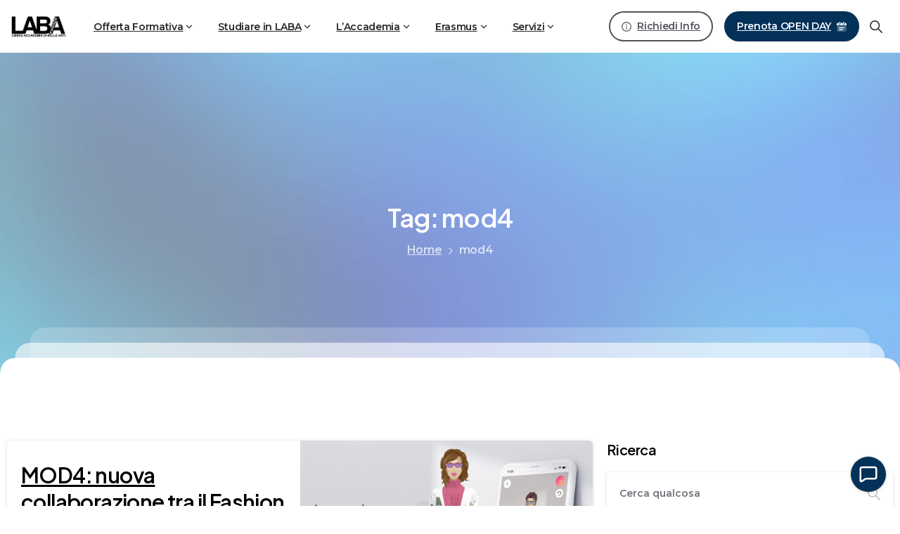

--- FILE ---
content_type: text/html; charset=UTF-8
request_url: https://laba.biz/tag/mod4/
body_size: 35963
content:
<!doctype html>
<html dir="ltr" lang="it-IT" prefix="og: https://ogp.me/ns#">
<head>
	<meta charset="UTF-8">
	<meta name="theme-color" content="#ffffff">
	<meta name="viewport" content="width=device-width, initial-scale=1, viewport-fit=cover">
	        <style> html { --pix-pagetransition-bg: #ffffff; } </style>
        <title>mod4 • LABA Firenze</title>
<link rel="alternate" hreflang="it" href="https://laba.biz/tag/mod4/" />
<link rel="alternate" hreflang="x-default" href="https://laba.biz/tag/mod4/" />

		<!-- All in One SEO 4.9.3 - aioseo.com -->
	<meta name="robots" content="max-image-preview:large" />
	<link rel="canonical" href="https://laba.biz/tag/mod4/" />
	<meta name="generator" content="All in One SEO (AIOSEO) 4.9.3" />
		<script type="application/ld+json" class="aioseo-schema">
			{"@context":"https:\/\/schema.org","@graph":[{"@type":"BreadcrumbList","@id":"https:\/\/laba.biz\/tag\/mod4\/#breadcrumblist","itemListElement":[{"@type":"ListItem","@id":"https:\/\/laba.biz#listItem","position":1,"name":"Home","item":"https:\/\/laba.biz","nextItem":{"@type":"ListItem","@id":"https:\/\/laba.biz\/tag\/mod4\/#listItem","name":"mod4"}},{"@type":"ListItem","@id":"https:\/\/laba.biz\/tag\/mod4\/#listItem","position":2,"name":"mod4","previousItem":{"@type":"ListItem","@id":"https:\/\/laba.biz#listItem","name":"Home"}}]},{"@type":"CollectionPage","@id":"https:\/\/laba.biz\/tag\/mod4\/#collectionpage","url":"https:\/\/laba.biz\/tag\/mod4\/","name":"mod4 \u2022 LABA Firenze","inLanguage":"it-IT","isPartOf":{"@id":"https:\/\/laba.biz\/#website"},"breadcrumb":{"@id":"https:\/\/laba.biz\/tag\/mod4\/#breadcrumblist"}},{"@type":"Organization","@id":"https:\/\/laba.biz\/#organization","name":"LABA Firenze","description":"Libera Accademia di Belle Arti di Firenze","url":"https:\/\/laba.biz\/","foundingDate":"2001-09-01","sameAs":["https:\/\/www.facebook.com\/labafirenze","https:\/\/www.instagram.com\/labafirenze","https:\/\/tiktok.com\/@labafirenze","https:\/\/youtube.com\/labafirenze","https:\/\/it.linkedin.com\/school\/laba-firenze\/"]},{"@type":"WebSite","@id":"https:\/\/laba.biz\/#website","url":"https:\/\/laba.biz\/","name":"LABA Firenze","description":"Libera Accademia di Belle Arti di Firenze","inLanguage":"it-IT","publisher":{"@id":"https:\/\/laba.biz\/#organization"}}]}
		</script>
		<!-- All in One SEO -->

<script id="cookieyes" type="text/javascript" src="https://cdn-cookieyes.com/client_data/ce089f927b5a8cb44abb565e/script.js"></script><link rel="alternate" type="application/rss+xml" title="LABA Firenze &raquo; Feed" href="https://laba.biz/feed/" />
<link rel="alternate" type="application/rss+xml" title="LABA Firenze &raquo; Feed dei commenti" href="https://laba.biz/comments/feed/" />
<link rel="alternate" type="application/rss+xml" title="LABA Firenze &raquo; mod4 Feed del tag" href="https://laba.biz/tag/mod4/feed/" />
<style id='wp-img-auto-sizes-contain-inline-css' type='text/css'>
img:is([sizes=auto i],[sizes^="auto," i]){contain-intrinsic-size:3000px 1500px}
/*# sourceURL=wp-img-auto-sizes-contain-inline-css */
</style>
<style id='pixfort-dark-mode-inline-inline-css' type='text/css'>
:root { --pix-dynamic-blur: rgba(255, 255, 255, 0.5);}
/*# sourceURL=pixfort-dark-mode-inline-inline-css */
</style>
<style id='wp-emoji-styles-inline-css' type='text/css'>

	img.wp-smiley, img.emoji {
		display: inline !important;
		border: none !important;
		box-shadow: none !important;
		height: 1em !important;
		width: 1em !important;
		margin: 0 0.07em !important;
		vertical-align: -0.1em !important;
		background: none !important;
		padding: 0 !important;
	}
/*# sourceURL=wp-emoji-styles-inline-css */
</style>
<link rel='stylesheet' id='wp-block-library-css' href='https://laba.biz/wp-includes/css/dist/block-library/style.min.css?ver=6.9' type='text/css' media='all' />
<link rel='stylesheet' id='aioseo/css/src/vue/standalone/blocks/table-of-contents/global.scss-css' href='https://laba.biz/wp-content/plugins/all-in-one-seo-pack/dist/Lite/assets/css/table-of-contents/global.e90f6d47.css?ver=4.9.3' type='text/css' media='all' />
<style id='global-styles-inline-css' type='text/css'>
:root{--wp--preset--aspect-ratio--square: 1;--wp--preset--aspect-ratio--4-3: 4/3;--wp--preset--aspect-ratio--3-4: 3/4;--wp--preset--aspect-ratio--3-2: 3/2;--wp--preset--aspect-ratio--2-3: 2/3;--wp--preset--aspect-ratio--16-9: 16/9;--wp--preset--aspect-ratio--9-16: 9/16;--wp--preset--color--black: #000000;--wp--preset--color--cyan-bluish-gray: #abb8c3;--wp--preset--color--white: #ffffff;--wp--preset--color--pale-pink: #f78da7;--wp--preset--color--vivid-red: #cf2e2e;--wp--preset--color--luminous-vivid-orange: #ff6900;--wp--preset--color--luminous-vivid-amber: #fcb900;--wp--preset--color--light-green-cyan: #7bdcb5;--wp--preset--color--vivid-green-cyan: #00d084;--wp--preset--color--pale-cyan-blue: #8ed1fc;--wp--preset--color--vivid-cyan-blue: #0693e3;--wp--preset--color--vivid-purple: #9b51e0;--wp--preset--gradient--vivid-cyan-blue-to-vivid-purple: linear-gradient(135deg,rgb(6,147,227) 0%,rgb(155,81,224) 100%);--wp--preset--gradient--light-green-cyan-to-vivid-green-cyan: linear-gradient(135deg,rgb(122,220,180) 0%,rgb(0,208,130) 100%);--wp--preset--gradient--luminous-vivid-amber-to-luminous-vivid-orange: linear-gradient(135deg,rgb(252,185,0) 0%,rgb(255,105,0) 100%);--wp--preset--gradient--luminous-vivid-orange-to-vivid-red: linear-gradient(135deg,rgb(255,105,0) 0%,rgb(207,46,46) 100%);--wp--preset--gradient--very-light-gray-to-cyan-bluish-gray: linear-gradient(135deg,rgb(238,238,238) 0%,rgb(169,184,195) 100%);--wp--preset--gradient--cool-to-warm-spectrum: linear-gradient(135deg,rgb(74,234,220) 0%,rgb(151,120,209) 20%,rgb(207,42,186) 40%,rgb(238,44,130) 60%,rgb(251,105,98) 80%,rgb(254,248,76) 100%);--wp--preset--gradient--blush-light-purple: linear-gradient(135deg,rgb(255,206,236) 0%,rgb(152,150,240) 100%);--wp--preset--gradient--blush-bordeaux: linear-gradient(135deg,rgb(254,205,165) 0%,rgb(254,45,45) 50%,rgb(107,0,62) 100%);--wp--preset--gradient--luminous-dusk: linear-gradient(135deg,rgb(255,203,112) 0%,rgb(199,81,192) 50%,rgb(65,88,208) 100%);--wp--preset--gradient--pale-ocean: linear-gradient(135deg,rgb(255,245,203) 0%,rgb(182,227,212) 50%,rgb(51,167,181) 100%);--wp--preset--gradient--electric-grass: linear-gradient(135deg,rgb(202,248,128) 0%,rgb(113,206,126) 100%);--wp--preset--gradient--midnight: linear-gradient(135deg,rgb(2,3,129) 0%,rgb(40,116,252) 100%);--wp--preset--font-size--small: 13px;--wp--preset--font-size--medium: 20px;--wp--preset--font-size--large: 36px;--wp--preset--font-size--x-large: 42px;--wp--preset--spacing--20: 0.44rem;--wp--preset--spacing--30: 0.67rem;--wp--preset--spacing--40: 1rem;--wp--preset--spacing--50: 1.5rem;--wp--preset--spacing--60: 2.25rem;--wp--preset--spacing--70: 3.38rem;--wp--preset--spacing--80: 5.06rem;--wp--preset--shadow--natural: 6px 6px 9px rgba(0, 0, 0, 0.2);--wp--preset--shadow--deep: 12px 12px 50px rgba(0, 0, 0, 0.4);--wp--preset--shadow--sharp: 6px 6px 0px rgba(0, 0, 0, 0.2);--wp--preset--shadow--outlined: 6px 6px 0px -3px rgb(255, 255, 255), 6px 6px rgb(0, 0, 0);--wp--preset--shadow--crisp: 6px 6px 0px rgb(0, 0, 0);}:where(body) { margin: 0; }.wp-site-blocks > .alignleft { float: left; margin-right: 2em; }.wp-site-blocks > .alignright { float: right; margin-left: 2em; }.wp-site-blocks > .aligncenter { justify-content: center; margin-left: auto; margin-right: auto; }:where(.is-layout-flex){gap: 0.5em;}:where(.is-layout-grid){gap: 0.5em;}.is-layout-flow > .alignleft{float: left;margin-inline-start: 0;margin-inline-end: 2em;}.is-layout-flow > .alignright{float: right;margin-inline-start: 2em;margin-inline-end: 0;}.is-layout-flow > .aligncenter{margin-left: auto !important;margin-right: auto !important;}.is-layout-constrained > .alignleft{float: left;margin-inline-start: 0;margin-inline-end: 2em;}.is-layout-constrained > .alignright{float: right;margin-inline-start: 2em;margin-inline-end: 0;}.is-layout-constrained > .aligncenter{margin-left: auto !important;margin-right: auto !important;}.is-layout-constrained > :where(:not(.alignleft):not(.alignright):not(.alignfull)){margin-left: auto !important;margin-right: auto !important;}body .is-layout-flex{display: flex;}.is-layout-flex{flex-wrap: wrap;align-items: center;}.is-layout-flex > :is(*, div){margin: 0;}body .is-layout-grid{display: grid;}.is-layout-grid > :is(*, div){margin: 0;}body{padding-top: 0px;padding-right: 0px;padding-bottom: 0px;padding-left: 0px;}a:where(:not(.wp-element-button)){text-decoration: underline;}:root :where(.wp-element-button, .wp-block-button__link){background-color: #32373c;border-width: 0;color: #fff;font-family: inherit;font-size: inherit;font-style: inherit;font-weight: inherit;letter-spacing: inherit;line-height: inherit;padding-top: calc(0.667em + 2px);padding-right: calc(1.333em + 2px);padding-bottom: calc(0.667em + 2px);padding-left: calc(1.333em + 2px);text-decoration: none;text-transform: inherit;}.has-black-color{color: var(--wp--preset--color--black) !important;}.has-cyan-bluish-gray-color{color: var(--wp--preset--color--cyan-bluish-gray) !important;}.has-white-color{color: var(--wp--preset--color--white) !important;}.has-pale-pink-color{color: var(--wp--preset--color--pale-pink) !important;}.has-vivid-red-color{color: var(--wp--preset--color--vivid-red) !important;}.has-luminous-vivid-orange-color{color: var(--wp--preset--color--luminous-vivid-orange) !important;}.has-luminous-vivid-amber-color{color: var(--wp--preset--color--luminous-vivid-amber) !important;}.has-light-green-cyan-color{color: var(--wp--preset--color--light-green-cyan) !important;}.has-vivid-green-cyan-color{color: var(--wp--preset--color--vivid-green-cyan) !important;}.has-pale-cyan-blue-color{color: var(--wp--preset--color--pale-cyan-blue) !important;}.has-vivid-cyan-blue-color{color: var(--wp--preset--color--vivid-cyan-blue) !important;}.has-vivid-purple-color{color: var(--wp--preset--color--vivid-purple) !important;}.has-black-background-color{background-color: var(--wp--preset--color--black) !important;}.has-cyan-bluish-gray-background-color{background-color: var(--wp--preset--color--cyan-bluish-gray) !important;}.has-white-background-color{background-color: var(--wp--preset--color--white) !important;}.has-pale-pink-background-color{background-color: var(--wp--preset--color--pale-pink) !important;}.has-vivid-red-background-color{background-color: var(--wp--preset--color--vivid-red) !important;}.has-luminous-vivid-orange-background-color{background-color: var(--wp--preset--color--luminous-vivid-orange) !important;}.has-luminous-vivid-amber-background-color{background-color: var(--wp--preset--color--luminous-vivid-amber) !important;}.has-light-green-cyan-background-color{background-color: var(--wp--preset--color--light-green-cyan) !important;}.has-vivid-green-cyan-background-color{background-color: var(--wp--preset--color--vivid-green-cyan) !important;}.has-pale-cyan-blue-background-color{background-color: var(--wp--preset--color--pale-cyan-blue) !important;}.has-vivid-cyan-blue-background-color{background-color: var(--wp--preset--color--vivid-cyan-blue) !important;}.has-vivid-purple-background-color{background-color: var(--wp--preset--color--vivid-purple) !important;}.has-black-border-color{border-color: var(--wp--preset--color--black) !important;}.has-cyan-bluish-gray-border-color{border-color: var(--wp--preset--color--cyan-bluish-gray) !important;}.has-white-border-color{border-color: var(--wp--preset--color--white) !important;}.has-pale-pink-border-color{border-color: var(--wp--preset--color--pale-pink) !important;}.has-vivid-red-border-color{border-color: var(--wp--preset--color--vivid-red) !important;}.has-luminous-vivid-orange-border-color{border-color: var(--wp--preset--color--luminous-vivid-orange) !important;}.has-luminous-vivid-amber-border-color{border-color: var(--wp--preset--color--luminous-vivid-amber) !important;}.has-light-green-cyan-border-color{border-color: var(--wp--preset--color--light-green-cyan) !important;}.has-vivid-green-cyan-border-color{border-color: var(--wp--preset--color--vivid-green-cyan) !important;}.has-pale-cyan-blue-border-color{border-color: var(--wp--preset--color--pale-cyan-blue) !important;}.has-vivid-cyan-blue-border-color{border-color: var(--wp--preset--color--vivid-cyan-blue) !important;}.has-vivid-purple-border-color{border-color: var(--wp--preset--color--vivid-purple) !important;}.has-vivid-cyan-blue-to-vivid-purple-gradient-background{background: var(--wp--preset--gradient--vivid-cyan-blue-to-vivid-purple) !important;}.has-light-green-cyan-to-vivid-green-cyan-gradient-background{background: var(--wp--preset--gradient--light-green-cyan-to-vivid-green-cyan) !important;}.has-luminous-vivid-amber-to-luminous-vivid-orange-gradient-background{background: var(--wp--preset--gradient--luminous-vivid-amber-to-luminous-vivid-orange) !important;}.has-luminous-vivid-orange-to-vivid-red-gradient-background{background: var(--wp--preset--gradient--luminous-vivid-orange-to-vivid-red) !important;}.has-very-light-gray-to-cyan-bluish-gray-gradient-background{background: var(--wp--preset--gradient--very-light-gray-to-cyan-bluish-gray) !important;}.has-cool-to-warm-spectrum-gradient-background{background: var(--wp--preset--gradient--cool-to-warm-spectrum) !important;}.has-blush-light-purple-gradient-background{background: var(--wp--preset--gradient--blush-light-purple) !important;}.has-blush-bordeaux-gradient-background{background: var(--wp--preset--gradient--blush-bordeaux) !important;}.has-luminous-dusk-gradient-background{background: var(--wp--preset--gradient--luminous-dusk) !important;}.has-pale-ocean-gradient-background{background: var(--wp--preset--gradient--pale-ocean) !important;}.has-electric-grass-gradient-background{background: var(--wp--preset--gradient--electric-grass) !important;}.has-midnight-gradient-background{background: var(--wp--preset--gradient--midnight) !important;}.has-small-font-size{font-size: var(--wp--preset--font-size--small) !important;}.has-medium-font-size{font-size: var(--wp--preset--font-size--medium) !important;}.has-large-font-size{font-size: var(--wp--preset--font-size--large) !important;}.has-x-large-font-size{font-size: var(--wp--preset--font-size--x-large) !important;}
:where(.wp-block-post-template.is-layout-flex){gap: 1.25em;}:where(.wp-block-post-template.is-layout-grid){gap: 1.25em;}
:where(.wp-block-term-template.is-layout-flex){gap: 1.25em;}:where(.wp-block-term-template.is-layout-grid){gap: 1.25em;}
:where(.wp-block-columns.is-layout-flex){gap: 2em;}:where(.wp-block-columns.is-layout-grid){gap: 2em;}
:root :where(.wp-block-pullquote){font-size: 1.5em;line-height: 1.6;}
/*# sourceURL=global-styles-inline-css */
</style>
<link rel='stylesheet' id='laba-ineo-sign-style-css' href='https://laba.biz/wp-content/plugins/laba-ineo-sign/assets/style.css?ver=3.0' type='text/css' media='all' />
<link rel='stylesheet' id='wpml-legacy-dropdown-click-0-css' href='https://laba.biz/wp-content/plugins/sitepress-multilingual-cms/templates/language-switchers/legacy-dropdown-click/style.min.css?ver=1' type='text/css' media='all' />
<style id='wpml-legacy-dropdown-click-0-inline-css' type='text/css'>
.wpml-ls-statics-shortcode_actions, .wpml-ls-statics-shortcode_actions .wpml-ls-sub-menu, .wpml-ls-statics-shortcode_actions a {border-color:#eaeaea;}
/*# sourceURL=wpml-legacy-dropdown-click-0-inline-css */
</style>
<link rel='stylesheet' id='openday-booking-style-css' href='https://laba.biz/wp-content/plugins/openday-booking/assets/css/frontend.css?ver=1.2.0' type='text/css' media='all' />
<style id='openday-booking-style-inline-css' type='text/css'>
.openday-booking-container { max-width: 1000px; }.openday-booking-container { padding: 30px 20px; }.openday-booking-container { background-color: #ffffff; }.openday-title { font-size: 2.2em; }.openday-title { color: #1a1a1a; }.openday-title { font-weight: 700; }.openday-title { margin-bottom: 20px; }.openday-progress-step.active .openday-progress-number { background: #0073aa; border-color: #0073aa; }.openday-progress-step.active .openday-progress-label { color: #0073aa; }.openday-progress-step.completed .openday-progress-number { background: #71c3ff; border-color: #71c3ff; }.openday-progress-step.completed .openday-progress-label { color: #71c3ff; }.openday-progress-line.completed { background: #71c3ff; }.openday-progress-number { background: #e0e0e0; border-color: #e0e0e0; }.openday-progress-line { background: #e0e0e0; }.openday-progress-number { width: 40px; height: 40px; }.openday-corso-btn { background: #ffffff; }.openday-corso-btn { border-color: #e0e0e0; }.openday-corso-btn { color: #333333; }.openday-corso-btn.active { background: #0073aa; border-color: #0073aa; }.openday-corso-btn.active { color: #ffffff; }.openday-corso-btn { padding: 20px 15px; }.openday-corso-btn { border-radius: 8px; }.openday-corso-card { border-color: #e0e0e0; }.openday-corso-card.active { border-color: #0073aa; }.openday-corso-card { border-radius: 12px; }.openday-card-image { height: 200px; }.openday-card-content { padding: 20px; }.openday-card-title { color: #333; }.openday-card-arrow { color: #666; }.openday-corso-card:hover { box-shadow: 0 8px 20px rgba(0, 0, 0, 0.15); }.openday-modalita-btn { background: #ffffff; }.openday-modalita-btn { border-color: #e0e0e0; }.openday-modalita-btn.active { background: #0073aa; border-color: #0073aa; }.openday-modalita-btn.active { color: #ffffff; }.openday-modalita-btn.active .openday-modalita-label { color: #ffffff; }.openday-modalita-btn { padding: 40px 20px; }.openday-modalita-btn { border-radius: 12px; }.openday-summary { background: #f8f9fa; }.openday-summary { border-color: #e0e0e0; }.openday-summary { border-radius: 16px; }.openday-summary { padding: 30px; }.openday-summary-item { background: #ffffff; }.openday-confirm-btn { background: #0073aa; }.openday-confirm-btn { color: #ffffff; }.openday-confirm-btn { padding: 18px 40px; }.openday-confirm-btn { border-radius: 12px; }.openday-confirm-btn { font-size: 1.1em; }.openday-back-btn { background: #ffffff; }.openday-back-btn { border-color: #e0e0e0; }.openday-back-btn { color: #666666; }.openday-back-btn { padding: 12px 24px; }.openday-step-title { font-size: 1.5em; }.openday-step-title { color: #444444; }.openday-step-title { margin-bottom: 30px; }
/*# sourceURL=openday-booking-style-inline-css */
</style>
<link rel='stylesheet' id='pixfort-base-css-css' href='https://laba.biz/wp-content/themes/pixfort/inc/css/bootstrap.min.css?ver=1.7.2' type='text/css' media='all' />
<style id='pix-intro-handle-inline-css' type='text/css'>

        body:not(.render) .pix-overlay-item {
            opacity: 0 !important;
        }
        body:not(.pix-loaded) .pix-wpml-header-btn {
            opacity: 0;
        }
            html:has(body:not(.render)) {
                background: var(--pix-pagetransition-bg)  !important;
            }
            .pix-page-loading-bg:after {
                content: " ";
                position: fixed;
                top: 0;
                left: 0;
                width: 100vw;
                height: 100vh;
                display: block;
                pointer-events: none;
                transition: opacity .16s ease-in-out;
                transform-style: flat;
                z-index: 99999999999999999999;
                opacity: 1;
                background: var(--pix-pagetransition-bg) !important;
            }
            body.render .pix-page-loading-bg:after {
                opacity: 0;
            }
            
/*# sourceURL=pix-intro-handle-inline-css */
</style>
<link rel='stylesheet' id='pixfort-core-style-css' href='https://laba.biz/wp-content/uploads/wp-scss-cache/pixfort-core-style.css?ver=20942002' type='text/css' media='all' />
<link rel='stylesheet' id='pixfort-header-styles-css' href='https://laba.biz/wp-content/plugins/pixfort-core/includes/assets/css/header.min.css?ver=3.3.5' type='text/css' media='all' />
<style id='pixfort-custom-header-style-inline-css' type='text/css'>
.pixfort-area-content[data-area=header] { --pix-header-bg-color: var(--pix-white); --pix-display-header-scroll-blur: none; --pix-opacity-header-scroll-blur: 0; --pix-header-scroll-bg-color: var(--pix-white); --pix-header-text-color: var(--pix-dynamic-heading); --pix-header-scroll-text-color: var(--pix-heading-default); --pix-scroll-header-shadow: var(--pix-shadow); }.pixfort-header-col[data-col=header_1] { padding: 15px 0px 15px 0px !important; }.pixfort-area-content[data-area=m_topbar] { --pix-header-bg-color: var(--pix-white); --pix-display-header-scroll-blur: none; --pix-opacity-header-scroll-blur: 0; --pix-header-scroll-bg-color: var(--pix-white); --pix-header-text-color: var(--pix-body-default); --pix-header-shadow: var(--pix-none); --pix-scroll-header-shadow: var(--pix-none); }.is-scroll .pixfort-header-col[data-col=m_topbar_1] { --pix-col-bg-color: var(--pix-white) !important;--pix-display-col-blur: none; }.pixfort-header-col[data-col=m_topbar_1] { --pix-col-bg-color: var(--pix-white); }.pixfort-area-content[data-area=m_header] { --pix-display-header-scroll-blur: none; --pix-opacity-header-scroll-blur: 0; --pix-header-scroll-bg-color: var(--pix-white); --pix-header-text-color: var(--pix-heading-default); --pix-header-shadow: var(--pix-none); --pix-scroll-header-shadow: var(--pix-shadow-sm); }.pixfort-header-col[data-col=m_header_1] { padding:10px !important; }.pixfort-header-col[data-col=m_header_1] { --pix-col-bg-color: var(--pix-white); }.pix-header .container:has(.is-scroll), .is-scroll .container { --pix-header-container-width: var(--pix-container-width, 1140px); }
/*# sourceURL=pixfort-custom-header-style-inline-css */
</style>
<script type="text/javascript" id="wpml-cookie-js-extra">
/* <![CDATA[ */
var wpml_cookies = {"wp-wpml_current_language":{"value":"it","expires":1,"path":"/"}};
var wpml_cookies = {"wp-wpml_current_language":{"value":"it","expires":1,"path":"/"}};
//# sourceURL=wpml-cookie-js-extra
/* ]]> */
</script>
<script type="text/javascript" src="https://laba.biz/wp-content/plugins/sitepress-multilingual-cms/res/js/cookies/language-cookie.js?ver=486900" id="wpml-cookie-js" defer="defer" data-wp-strategy="defer"></script>
<script type="text/javascript" src="https://laba.biz/wp-content/plugins/sitepress-multilingual-cms/templates/language-switchers/legacy-dropdown-click/script.min.js?ver=1" id="wpml-legacy-dropdown-click-0-js"></script>
<script type="text/javascript" src="https://laba.biz/wp-includes/js/jquery/jquery.min.js?ver=3.7.1" id="jquery-core-js"></script>
<link rel="https://api.w.org/" href="https://laba.biz/wp-json/" /><link rel="alternate" title="JSON" type="application/json" href="https://laba.biz/wp-json/wp/v2/tags/175" /><meta name="generator" content="WPML ver:4.8.6 stt:59,1,27,2;" />
<link rel="modulepreload" href="https://laba.biz/wp-content/plugins/pixfort-core/dist/front/header.4974c985a48ad5f9068c.js">
<link rel="modulepreload" href="https://laba.biz/wp-content/plugins/pixfort-core/dist/front/common.5d3f4a76f0d4904b7f70.js">
<link rel="modulepreload" href="https://laba.biz/wp-content/plugins/pixfort-core/dist/front/animations.55f2d727a2fca9b8c92d.js">
<link rel="modulepreload" href="https://laba.biz/wp-content/plugins/pixfort-core/dist/front/accordion.1c27c6c28828f9a16993.js">
<meta name="generator" content="Elementor 3.34.1; features: e_font_icon_svg, additional_custom_breakpoints; settings: css_print_method-external, google_font-enabled, font_display-swap">
			<style>
				.e-con.e-parent:nth-of-type(n+4):not(.e-lazyloaded):not(.e-no-lazyload),
				.e-con.e-parent:nth-of-type(n+4):not(.e-lazyloaded):not(.e-no-lazyload) * {
					background-image: none !important;
				}
				@media screen and (max-height: 1024px) {
					.e-con.e-parent:nth-of-type(n+3):not(.e-lazyloaded):not(.e-no-lazyload),
					.e-con.e-parent:nth-of-type(n+3):not(.e-lazyloaded):not(.e-no-lazyload) * {
						background-image: none !important;
					}
				}
				@media screen and (max-height: 640px) {
					.e-con.e-parent:nth-of-type(n+2):not(.e-lazyloaded):not(.e-no-lazyload),
					.e-con.e-parent:nth-of-type(n+2):not(.e-lazyloaded):not(.e-no-lazyload) * {
						background-image: none !important;
					}
				}
			</style>
			<link rel="icon" href="https://laba.biz/wp-content/uploads/2025/08/faviconV2-75x75.png" sizes="32x32" />
<link rel="icon" href="https://laba.biz/wp-content/uploads/2025/08/faviconV2.png" sizes="192x192" />
<link rel="apple-touch-icon" href="https://laba.biz/wp-content/uploads/2025/08/faviconV2.png" />
<meta name="msapplication-TileImage" content="https://laba.biz/wp-content/uploads/2025/08/faviconV2.png" />
		<style type="text/css" id="wp-custom-css">
			.appointment_widgets-background-color {
	border: 12px solid }

.pt-5, .py-5 {
  padding-top: 2rem!important;
  padding-bottom: 2rem!important;
}

.page-id-657838 .pt-5,
.page-id-657838 .py-5 {
    padding-top: 0rem !important;
    padding-bottom: 2rem !important;
}

.pix-post-meta-categories {
	display:none;
}



/* Nasconde il filtro ALL sui corsi LABA */
.pix-portfolio-nav a[data-category="*"] {
    display: none !important;
}

/* Nascondo su desktop */
.solo-mobile {
  display: none !important;
}


@media (max-width: 767px) {

  li.solo-mobile {
    width: 100%;
  }

  /* Nascondo qualsiasi testo interno del tema */
  li.solo-mobile > a * {
    display: none !important;
  }

  /* CTA mobile */
  li.solo-mobile > a {
    position: relative;

    display: flex !important;
    align-items: center;
    justify-content: center;

    width: 100%;
    min-height: 42px;
    padding: 10px 16px;

    background: #0c2f57;
    border-radius: 999px;

    text-decoration: none !important;
    box-shadow: none !important;
  }

  /* TESTO FORZATO */
  li.solo-mobile > a::before {
    content: "PRENOTA OPEN DAY";
    color: #ffffff;
    font-size: 14px;
    font-weight: 600;
    letter-spacing: .03em;
    text-transform: uppercase;
    line-height: 1;
  }
}

/* Hover blu rimosso in Organigramma */
/* stato base */
/* CARD BASE */
/* CARD BASE */
#pix_section_team .card {
    position: relative;
    background-color: transparent !important;
    overflow: hidden;
    transition: transform 0.25s ease;
    will-change: transform;
}

/* ZOOM LEGGERO */
#pix_section_team .card:hover {
    transform: scale(1.01);
}

/* IMMAGINI SEMPRE B/N */
#pix_section_team img {
    filter: grayscale(100%);
    opacity: 1 !important;
    transition: none !important;
}

/* OVERLAY SEMPRE ATTIVO (DEFAULT) */
#pix_section_team .card::after {
    content: "";
    position: absolute;
    inset: 0;
    background: rgba(0, 0, 0, 0.12); /* overlay base */
    opacity: 1;
    transition: background 0.25s ease;
    pointer-events: none;
}

/* OVERLAY LEGGERMENTE PIÙ INTENSO IN HOVER */
#pix_section_team .card:hover::after {
    background: rgba(0, 0, 0, 0.18);
}


/* Immagini nei cerchi in Agevolazioni centrate */
.pix-circles .circle-item img {
    object-fit: cover;
    object-position: center top;
}

/* 1. Nasconde SEMPRE la parte tra parentesi */
.wpml-ls-display {
  display: none !important;
}

/* 2. Forza SEMPRE il drop-up (no media query, no overflow) */
.wpml-ls-legacy-dropdown-click {
  position: relative;
}

.wpml-ls-legacy-dropdown-click > ul > li > ul {
  top: auto !important;
  bottom: 100% !important;
  margin-bottom: 8px;
}

/* Colore testo visibile nel dropdown WPML (tutti i device) */
.wpml-ls-legacy-dropdown-click ul li a {
  color: #000 !important;
}		</style>
		</head>
<body class="archive tag tag-mod4 tag-175 wp-theme-pixfort hfeed  bg-dynamic-background  site-render-fade-page-transition elementor-default elementor-kit-7" style="">
			<div class="pix-page-loading-bg"></div>
		            <div class="pix-loading-circ-path pix-preserve"><img fetchpriority="high" width="813" height="320" src="https://laba.biz/wp-content/uploads/2025/08/Alta-risoluzione-Nero-Rettangolare.png" class="attachment-full size-full" alt="LABA Firenze - logo nero" decoding="async" srcset="https://laba.biz/wp-content/uploads/2025/08/Alta-risoluzione-Nero-Rettangolare.png 813w, https://laba.biz/wp-content/uploads/2025/08/Alta-risoluzione-Nero-Rettangolare-300x118.png 300w, https://laba.biz/wp-content/uploads/2025/08/Alta-risoluzione-Nero-Rettangolare-768x302.png 768w" sizes="(max-width: 813px) 100vw, 813px" /></div>
        	<div id="page" class="site">
					<header data-area="header" id="masthead" class="pixfort-header-area pixfort-area-content pix-header is-sticky pix-header-desktop d-block pix-header-normal pix-header-container-area" data-width="content" data-scroll-width="default">
				<div class="container">
					<div class="pix-row position-relative d-flex justify-content-between">
													<nav data-col="header_1" class="pixfort-header-col flex-1 navbar   pix-main-menu navbar-hover-drop navbar-expand-lg navbar-light ">
										<div class=" d-flex align-items-center">
			<div class="d-inline-block animate-in" data-anim-type="fade-in-down" style="">
											<a class="navbar-brand" href="https://laba.biz/" target="_self" rel="home">
																	<img class="" height="35" width="88" src="https://laba.biz/wp-content/uploads/2025/08/Alta-risoluzione-Nero-Rettangolare.png" alt="LABA Firenze" style="height:35px;width:auto;">
																</a>
									</div>
		</div>
			<span class="mx-2"></span>
	<div id="navbarNav-178525" class="pix-menu-element collapse navbar-collapse align-self-stretch pix-nav-dropdown-angle   "><ul id="menu-nuovo-menu" class="navbar-nav nav-style-megamenu align-self-stretch align-items-center "><li itemscope="itemscope" itemtype="https://www.schema.org/SiteNavigationElement" id="menu-item-657810" class="menu-item menu-item-type-post_type menu-item-object-page menu-item-has-children dropdown menu-item-657810 nav-item dropdown d-lg-flex nav-item-display align-self-stretch overflow-visible align-items-center"><a class=" font-weight-bold pix-nav-link text-dynamic-heading dropdown-toggle nav-link animate-in" target="_self" href="https://laba.biz/offerta-formativa/" data-toggle="dropdown" aria-haspopup="true" aria-expanded="false" data-anim-type="fade-in-down" id="menu-item-dropdown-657810"><span class="pix-dropdown-title text-sm  pix-header-text">Offerta Formativa<svg class="pixfort-icon pixfort-dropdown-arrow d-none" width="24" height="24"  data-name="Line/pixfort-icon-arrow-bottom-2" viewBox="2 2 20 20"><polyline fill="none" stroke="var(--pf-icon-color)" stroke-linecap="round" stroke-linejoin="round" stroke-width="var(--pf-icon-stroke-width)" points="7 9.5 12 14.5 17 9.5"/></svg></span></a>
<div class="dropdown-menu"  aria-labelledby="menu-item-dropdown-657810" role="navigation">
<div class="submenu-box pix-default-menu bg-white"><div class="container">	<div itemscope="itemscope" itemtype="https://www.schema.org/SiteNavigationElement" id="menu-item-659724" class="menu-item menu-item-type-custom menu-item-object-custom menu-item-has-children dropdown menu-item-659724 nav-item dropdown d-lg-flex nav-item-display align-self-stretch overflow-visible align-items-center w-100"><a class=" font-weight-bold pix-nav-link  dropdown-item dropdown-toggle" target="_self" href="#" data-toggle="dropdown" aria-expanded="false" aria-haspopup="true" id="menu-item-dropdown-659724"><span class="pix-dropdown-title  text-body-default  font-weight-bold">1° Livello<svg class="pixfort-icon pixfort-dropdown-arrow pl-2" width="24" height="24"  data-name="Line/pixfort-icon-arrow-bottom-2" viewBox="2 2 20 20"><polyline fill="none" stroke="var(--pf-icon-color)" stroke-linecap="round" stroke-linejoin="round" stroke-width="var(--pf-icon-stroke-width)" points="7 9.5 12 14.5 17 9.5"/></svg></span></a>
	<div class="dropdown-menu"  aria-labelledby="menu-item-dropdown-659724" role="navigation">
<div class="submenu-box pix-default-menu bg-white"><div class="container">		<div itemscope="itemscope" itemtype="https://www.schema.org/SiteNavigationElement" id="menu-item-658003" class="menu-item menu-item-type-custom menu-item-object-custom menu-item-658003 nav-item dropdown d-lg-flex nav-item-display align-self-stretch overflow-visible align-items-center w-100"><a class=" font-weight-bold pix-nav-link  dropdown-item" target="_self" href="https://laba.biz/corsi-accademici/graphic-design-multimedia/"><span class="pix-dropdown-title  text-body-default  font-weight-bold">Graphic Design &#038; Multimedia</span></a></div>
		<div itemscope="itemscope" itemtype="https://www.schema.org/SiteNavigationElement" id="menu-item-658004" class="menu-item menu-item-type-custom menu-item-object-custom menu-item-658004 nav-item dropdown d-lg-flex nav-item-display align-self-stretch overflow-visible align-items-center w-100"><a class=" font-weight-bold pix-nav-link  dropdown-item" target="_self" href="https://laba.biz/corsi-accademici/regia-e-videomaking/"><span class="pix-dropdown-title  text-body-default  font-weight-bold">Regia e Videomaking</span></a></div>
		<div itemscope="itemscope" itemtype="https://www.schema.org/SiteNavigationElement" id="menu-item-658006" class="menu-item menu-item-type-custom menu-item-object-custom menu-item-658006 nav-item dropdown d-lg-flex nav-item-display align-self-stretch overflow-visible align-items-center w-100"><a class=" font-weight-bold pix-nav-link  dropdown-item" target="_self" href="https://laba.biz/corsi-accademici/fashion-design/"><span class="pix-dropdown-title  text-body-default  font-weight-bold">Fashion Design</span></a></div>
		<div itemscope="itemscope" itemtype="https://www.schema.org/SiteNavigationElement" id="menu-item-658007" class="menu-item menu-item-type-custom menu-item-object-custom menu-item-658007 nav-item dropdown d-lg-flex nav-item-display align-self-stretch overflow-visible align-items-center w-100"><a class=" font-weight-bold pix-nav-link  dropdown-item" target="_self" href="https://laba.biz/corsi-accademici/fotografia/"><span class="pix-dropdown-title  text-body-default  font-weight-bold">Fotografia</span></a></div>
		<div itemscope="itemscope" itemtype="https://www.schema.org/SiteNavigationElement" id="menu-item-658008" class="menu-item menu-item-type-custom menu-item-object-custom menu-item-658008 nav-item dropdown d-lg-flex nav-item-display align-self-stretch overflow-visible align-items-center w-100"><a class=" font-weight-bold pix-nav-link  dropdown-item" target="_self" href="https://laba.biz/corsi-accademici/design/"><span class="pix-dropdown-title  text-body-default  font-weight-bold">Design</span></a></div>
		<div itemscope="itemscope" itemtype="https://www.schema.org/SiteNavigationElement" id="menu-item-658009" class="menu-item menu-item-type-custom menu-item-object-custom menu-item-658009 nav-item dropdown d-lg-flex nav-item-display align-self-stretch overflow-visible align-items-center w-100"><a class=" font-weight-bold pix-nav-link  dropdown-item" target="_self" href="https://laba.biz/corsi-accademici/pittura/"><span class="pix-dropdown-title  text-body-default  font-weight-bold">Pittura</span></a></div>
	</div>
	</div>
	</div>
</div>
	<div itemscope="itemscope" itemtype="https://www.schema.org/SiteNavigationElement" id="menu-item-659725" class="menu-item menu-item-type-custom menu-item-object-custom menu-item-has-children dropdown menu-item-659725 nav-item dropdown d-lg-flex nav-item-display align-self-stretch overflow-visible align-items-center w-100"><a class=" font-weight-bold pix-nav-link  dropdown-item dropdown-toggle" target="_self" href="#" data-toggle="dropdown" aria-expanded="false" aria-haspopup="true" id="menu-item-dropdown-659725"><span class="pix-dropdown-title  text-body-default  font-weight-bold">2° Livello<svg class="pixfort-icon pixfort-dropdown-arrow pl-2" width="24" height="24"  data-name="Line/pixfort-icon-arrow-bottom-2" viewBox="2 2 20 20"><polyline fill="none" stroke="var(--pf-icon-color)" stroke-linecap="round" stroke-linejoin="round" stroke-width="var(--pf-icon-stroke-width)" points="7 9.5 12 14.5 17 9.5"/></svg></span></a>
	<div class="dropdown-menu"  aria-labelledby="menu-item-dropdown-659725" role="navigation">
<div class="submenu-box pix-default-menu bg-white"><div class="container">		<div itemscope="itemscope" itemtype="https://www.schema.org/SiteNavigationElement" id="menu-item-658010" class="menu-item menu-item-type-custom menu-item-object-custom menu-item-658010 nav-item dropdown d-lg-flex nav-item-display align-self-stretch overflow-visible align-items-center w-100"><a class=" font-weight-bold pix-nav-link  dropdown-item" target="_self" href="https://laba.biz/corsi-accademici/cinema-e-audiovisivi/"><span class="pix-dropdown-title  text-body-default  font-weight-bold">Cinema e Audiovisivi</span></a></div>
		<div itemscope="itemscope" itemtype="https://www.schema.org/SiteNavigationElement" id="menu-item-658011" class="menu-item menu-item-type-custom menu-item-object-custom menu-item-658011 nav-item dropdown d-lg-flex nav-item-display align-self-stretch overflow-visible align-items-center w-100"><a class=" font-weight-bold pix-nav-link  dropdown-item" target="_self" href="https://laba.biz/corsi-accademici/interior-design/"><span class="pix-dropdown-title  text-body-default  font-weight-bold">Interior Design</span></a></div>
	</div>
	</div>
	</div>
</div>
	<div itemscope="itemscope" itemtype="https://www.schema.org/SiteNavigationElement" id="menu-item-657829" class="menu-item menu-item-type-post_type menu-item-object-page menu-item-657829 nav-item dropdown d-lg-flex nav-item-display align-self-stretch overflow-visible align-items-center w-100"><a class=" font-weight-bold pix-nav-link  dropdown-item" target="_self" href="https://laba.biz/foundation-year/"><span class="pix-dropdown-title  text-body-default  font-weight-bold">Foundation Year</span></a></div>
</div>
</div>
</div>
</li>
<li itemscope="itemscope" itemtype="https://www.schema.org/SiteNavigationElement" id="menu-item-657817" class="menu-item menu-item-type-post_type menu-item-object-page menu-item-has-children dropdown menu-item-657817 nav-item dropdown d-lg-flex nav-item-display align-self-stretch overflow-visible align-items-center"><a class=" font-weight-bold pix-nav-link text-dynamic-heading dropdown-toggle nav-link animate-in" target="_self" href="https://laba.biz/studiare-in-laba/" data-toggle="dropdown" aria-haspopup="true" aria-expanded="false" data-anim-type="fade-in-down" id="menu-item-dropdown-657817"><span class="pix-dropdown-title text-sm  pix-header-text">Studiare in LABA<svg class="pixfort-icon pixfort-dropdown-arrow d-none" width="24" height="24"  data-name="Line/pixfort-icon-arrow-bottom-2" viewBox="2 2 20 20"><polyline fill="none" stroke="var(--pf-icon-color)" stroke-linecap="round" stroke-linejoin="round" stroke-width="var(--pf-icon-stroke-width)" points="7 9.5 12 14.5 17 9.5"/></svg></span></a>
<div class="dropdown-menu"  aria-labelledby="menu-item-dropdown-657817" role="navigation">
<div class="submenu-box pix-default-menu bg-white"><div class="container">	<div itemscope="itemscope" itemtype="https://www.schema.org/SiteNavigationElement" id="menu-item-657871" class="menu-item menu-item-type-post_type menu-item-object-page menu-item-657871 nav-item dropdown d-lg-flex nav-item-display align-self-stretch overflow-visible align-items-center w-100"><a class=" font-weight-bold pix-nav-link  dropdown-item" target="_self" href="https://laba.biz/come-iscriversi/"><span class="pix-dropdown-title  text-body-default  font-weight-bold">Come iscriversi</span></a></div>
	<div itemscope="itemscope" itemtype="https://www.schema.org/SiteNavigationElement" id="menu-item-657874" class="menu-item menu-item-type-post_type menu-item-object-page menu-item-has-children dropdown menu-item-657874 nav-item dropdown d-lg-flex nav-item-display align-self-stretch overflow-visible align-items-center w-100"><a class=" font-weight-bold pix-nav-link  dropdown-item dropdown-toggle" target="_self" href="https://laba.biz/agevolazioni/" data-toggle="dropdown" aria-expanded="false" aria-haspopup="true" id="menu-item-dropdown-657874"><span class="pix-dropdown-title  text-body-default  font-weight-bold">Agevolazioni<svg class="pixfort-icon pixfort-dropdown-arrow pl-2" width="24" height="24"  data-name="Line/pixfort-icon-arrow-bottom-2" viewBox="2 2 20 20"><polyline fill="none" stroke="var(--pf-icon-color)" stroke-linecap="round" stroke-linejoin="round" stroke-width="var(--pf-icon-stroke-width)" points="7 9.5 12 14.5 17 9.5"/></svg></span></a>
	<div class="dropdown-menu"  aria-labelledby="menu-item-dropdown-657874" role="navigation">
<div class="submenu-box pix-default-menu bg-white"><div class="container">		<div itemscope="itemscope" itemtype="https://www.schema.org/SiteNavigationElement" id="menu-item-658315" class="menu-item menu-item-type-post_type menu-item-object-page menu-item-658315 nav-item dropdown d-lg-flex nav-item-display align-self-stretch overflow-visible align-items-center w-100"><a class=" font-weight-bold pix-nav-link  dropdown-item" target="_self" href="https://laba.biz/agevolazioni/dsu-toscana/"><span class="pix-dropdown-title  text-body-default  font-weight-bold">DSU Toscana</span></a></div>
		<div itemscope="itemscope" itemtype="https://www.schema.org/SiteNavigationElement" id="menu-item-657876" class="menu-item menu-item-type-post_type menu-item-object-page menu-item-657876 nav-item dropdown d-lg-flex nav-item-display align-self-stretch overflow-visible align-items-center w-100"><a class=" font-weight-bold pix-nav-link  dropdown-item" target="_self" href="https://laba.biz/finanziamenti/"><span class="pix-dropdown-title  text-body-default  font-weight-bold">Finanziamenti</span></a></div>
	</div>
	</div>
	</div>
</div>
	<div itemscope="itemscope" itemtype="https://www.schema.org/SiteNavigationElement" id="menu-item-657873" class="menu-item menu-item-type-post_type menu-item-object-page menu-item-657873 nav-item dropdown d-lg-flex nav-item-display align-self-stretch overflow-visible align-items-center w-100"><a class=" font-weight-bold pix-nav-link  dropdown-item" target="_self" href="https://laba.biz/laba-experience/"><span class="pix-dropdown-title  text-body-default  font-weight-bold">LABA Experience</span></a></div>
	<div itemscope="itemscope" itemtype="https://www.schema.org/SiteNavigationElement" id="menu-item-657877" class="menu-item menu-item-type-post_type menu-item-object-page menu-item-657877 nav-item dropdown d-lg-flex nav-item-display align-self-stretch overflow-visible align-items-center w-100"><a class=" font-weight-bold pix-nav-link  dropdown-item" target="_self" href="https://laba.biz/news-e-eventi/"><span class="pix-dropdown-title  text-body-default  font-weight-bold">News e Eventi</span></a></div>
</div>
</div>
</div>
</li>
<li itemscope="itemscope" itemtype="https://www.schema.org/SiteNavigationElement" id="menu-item-657816" class="menu-item menu-item-type-post_type menu-item-object-page menu-item-has-children dropdown menu-item-657816 nav-item dropdown d-lg-flex nav-item-display align-self-stretch overflow-visible align-items-center"><a class=" font-weight-bold pix-nav-link text-dynamic-heading dropdown-toggle nav-link animate-in" target="_self" href="https://laba.biz/laccademia/" data-toggle="dropdown" aria-haspopup="true" aria-expanded="false" data-anim-type="fade-in-down" id="menu-item-dropdown-657816"><span class="pix-dropdown-title text-sm  pix-header-text">L’Accademia<svg class="pixfort-icon pixfort-dropdown-arrow d-none" width="24" height="24"  data-name="Line/pixfort-icon-arrow-bottom-2" viewBox="2 2 20 20"><polyline fill="none" stroke="var(--pf-icon-color)" stroke-linecap="round" stroke-linejoin="round" stroke-width="var(--pf-icon-stroke-width)" points="7 9.5 12 14.5 17 9.5"/></svg></span></a>
<div class="dropdown-menu"  aria-labelledby="menu-item-dropdown-657816" role="navigation">
<div class="submenu-box pix-default-menu bg-white"><div class="container">	<div itemscope="itemscope" itemtype="https://www.schema.org/SiteNavigationElement" id="menu-item-657878" class="menu-item menu-item-type-post_type menu-item-object-page menu-item-has-children dropdown menu-item-657878 nav-item dropdown d-lg-flex nav-item-display align-self-stretch overflow-visible align-items-center w-100"><a class=" font-weight-bold pix-nav-link  dropdown-item dropdown-toggle" target="_self" href="https://laba.biz/chi-e-laba/" data-toggle="dropdown" aria-expanded="false" aria-haspopup="true" id="menu-item-dropdown-657878"><span class="pix-dropdown-title  text-body-default  font-weight-bold">Chi è LABA?<svg class="pixfort-icon pixfort-dropdown-arrow pl-2" width="24" height="24"  data-name="Line/pixfort-icon-arrow-bottom-2" viewBox="2 2 20 20"><polyline fill="none" stroke="var(--pf-icon-color)" stroke-linecap="round" stroke-linejoin="round" stroke-width="var(--pf-icon-stroke-width)" points="7 9.5 12 14.5 17 9.5"/></svg></span></a>
	<div class="dropdown-menu"  aria-labelledby="menu-item-dropdown-657878" role="navigation">
<div class="submenu-box pix-default-menu bg-white"><div class="container">		<div itemscope="itemscope" itemtype="https://www.schema.org/SiteNavigationElement" id="menu-item-659643" class="menu-item menu-item-type-custom menu-item-object-custom menu-item-659643 nav-item dropdown d-lg-flex nav-item-display align-self-stretch overflow-visible align-items-center w-100"><a class=" font-weight-bold pix-nav-link  dropdown-item" target="_self" href="https://laba.biz/chi-e-laba/#chiSiamo"><span class="pix-dropdown-title  text-body-default  font-weight-bold">Missione e Valori</span></a></div>
		<div itemscope="itemscope" itemtype="https://www.schema.org/SiteNavigationElement" id="menu-item-659638" class="menu-item menu-item-type-custom menu-item-object-custom menu-item-659638 nav-item dropdown d-lg-flex nav-item-display align-self-stretch overflow-visible align-items-center w-100"><a class=" font-weight-bold pix-nav-link  dropdown-item" target="_self" href="https://laba.biz/chi-e-laba/#contatti"><span class="pix-dropdown-title  text-body-default  font-weight-bold">Contattaci</span></a></div>
	</div>
	</div>
	</div>
</div>
	<div itemscope="itemscope" itemtype="https://www.schema.org/SiteNavigationElement" id="menu-item-657881" class="menu-item menu-item-type-post_type menu-item-object-page menu-item-has-children dropdown menu-item-657881 nav-item dropdown d-lg-flex nav-item-display align-self-stretch overflow-visible align-items-center w-100"><a class=" font-weight-bold pix-nav-link  dropdown-item dropdown-toggle" target="_self" href="https://laba.biz/campus/" data-toggle="dropdown" aria-expanded="false" aria-haspopup="true" id="menu-item-dropdown-657881"><span class="pix-dropdown-title  text-body-default  font-weight-bold">I campus LABA<svg class="pixfort-icon pixfort-dropdown-arrow pl-2" width="24" height="24"  data-name="Line/pixfort-icon-arrow-bottom-2" viewBox="2 2 20 20"><polyline fill="none" stroke="var(--pf-icon-color)" stroke-linecap="round" stroke-linejoin="round" stroke-width="var(--pf-icon-stroke-width)" points="7 9.5 12 14.5 17 9.5"/></svg></span></a>
	<div class="dropdown-menu"  aria-labelledby="menu-item-dropdown-657881" role="navigation">
<div class="submenu-box pix-default-menu bg-white"><div class="container">		<div itemscope="itemscope" itemtype="https://www.schema.org/SiteNavigationElement" id="menu-item-657882" class="menu-item menu-item-type-post_type menu-item-object-page menu-item-657882 nav-item dropdown d-lg-flex nav-item-display align-self-stretch overflow-visible align-items-center w-100"><a class=" font-weight-bold pix-nav-link  dropdown-item" target="_self" href="https://laba.biz/campus/badia-a-ripoli/"><span class="pix-dropdown-title  text-body-default  font-weight-bold">Piazza di Badia a Ripoli</span></a></div>
		<div itemscope="itemscope" itemtype="https://www.schema.org/SiteNavigationElement" id="menu-item-657883" class="menu-item menu-item-type-post_type menu-item-object-page menu-item-657883 nav-item dropdown d-lg-flex nav-item-display align-self-stretch overflow-visible align-items-center w-100"><a class=" font-weight-bold pix-nav-link  dropdown-item" target="_self" href="https://laba.biz/campus/ricci-altoviti/"><span class="pix-dropdown-title  text-body-default  font-weight-bold">Via de’ Vecchietti</span></a></div>
	</div>
	</div>
	</div>
</div>
	<div itemscope="itemscope" itemtype="https://www.schema.org/SiteNavigationElement" id="menu-item-657884" class="menu-item menu-item-type-post_type menu-item-object-page menu-item-has-children dropdown menu-item-657884 nav-item dropdown d-lg-flex nav-item-display align-self-stretch overflow-visible align-items-center w-100"><a class=" font-weight-bold pix-nav-link  dropdown-item dropdown-toggle" target="_self" href="https://laba.biz/organigramma/" data-toggle="dropdown" aria-expanded="false" aria-haspopup="true" id="menu-item-dropdown-657884"><span class="pix-dropdown-title  text-body-default  font-weight-bold">Organigramma<svg class="pixfort-icon pixfort-dropdown-arrow pl-2" width="24" height="24"  data-name="Line/pixfort-icon-arrow-bottom-2" viewBox="2 2 20 20"><polyline fill="none" stroke="var(--pf-icon-color)" stroke-linecap="round" stroke-linejoin="round" stroke-width="var(--pf-icon-stroke-width)" points="7 9.5 12 14.5 17 9.5"/></svg></span></a>
	<div class="dropdown-menu"  aria-labelledby="menu-item-dropdown-657884" role="navigation">
<div class="submenu-box pix-default-menu bg-white"><div class="container">		<div itemscope="itemscope" itemtype="https://www.schema.org/SiteNavigationElement" id="menu-item-657887" class="menu-item menu-item-type-post_type menu-item-object-page menu-item-657887 nav-item dropdown d-lg-flex nav-item-display align-self-stretch overflow-visible align-items-center w-100"><a class=" font-weight-bold pix-nav-link  dropdown-item" target="_self" href="https://laba.biz/team-laba/"><span class="pix-dropdown-title  text-body-default  font-weight-bold">Il Team LABA</span></a></div>
		<div itemscope="itemscope" itemtype="https://www.schema.org/SiteNavigationElement" id="menu-item-657886" class="menu-item menu-item-type-post_type menu-item-object-page menu-item-657886 nav-item dropdown d-lg-flex nav-item-display align-self-stretch overflow-visible align-items-center w-100"><a class=" font-weight-bold pix-nav-link  dropdown-item" target="_self" href="https://laba.biz/collegio-docenti/"><span class="pix-dropdown-title  text-body-default  font-weight-bold">Collegio Docenti</span></a></div>
	</div>
	</div>
	</div>
</div>
	<div itemscope="itemscope" itemtype="https://www.schema.org/SiteNavigationElement" id="menu-item-657890" class="menu-item menu-item-type-post_type menu-item-object-page menu-item-has-children dropdown menu-item-657890 nav-item dropdown d-lg-flex nav-item-display align-self-stretch overflow-visible align-items-center w-100"><a class=" font-weight-bold pix-nav-link  dropdown-item dropdown-toggle" target="_self" href="https://laba.biz/lavora-con-noi/" data-toggle="dropdown" aria-expanded="false" aria-haspopup="true" id="menu-item-dropdown-657890"><span class="pix-dropdown-title  text-body-default  font-weight-bold">Lavora con Noi<svg class="pixfort-icon pixfort-dropdown-arrow pl-2" width="24" height="24"  data-name="Line/pixfort-icon-arrow-bottom-2" viewBox="2 2 20 20"><polyline fill="none" stroke="var(--pf-icon-color)" stroke-linecap="round" stroke-linejoin="round" stroke-width="var(--pf-icon-stroke-width)" points="7 9.5 12 14.5 17 9.5"/></svg></span></a>
	<div class="dropdown-menu"  aria-labelledby="menu-item-dropdown-657890" role="navigation">
<div class="submenu-box pix-default-menu bg-white"><div class="container">		<div itemscope="itemscope" itemtype="https://www.schema.org/SiteNavigationElement" id="menu-item-659978" class="menu-item menu-item-type-custom menu-item-object-custom menu-item-659978 nav-item dropdown d-lg-flex nav-item-display align-self-stretch overflow-visible align-items-center w-100"><a class=" font-weight-bold pix-nav-link  dropdown-item" target="_self" href="https://laba.biz/lavora-con-noi/#bandiegraduatorie"><span class="pix-dropdown-title  text-body-default  font-weight-bold">Candidatura spontanea</span></a></div>
		<div itemscope="itemscope" itemtype="https://www.schema.org/SiteNavigationElement" id="menu-item-657888" class="menu-item menu-item-type-post_type menu-item-object-page menu-item-657888 nav-item dropdown d-lg-flex nav-item-display align-self-stretch overflow-visible align-items-center w-100"><a class=" font-weight-bold pix-nav-link  dropdown-item" target="_self" href="https://laba.biz/lavora-con-noi/bandi-e-graduatorie/"><span class="pix-dropdown-title  text-body-default  font-weight-bold">Bandi e graduatorie</span></a></div>
	</div>
	</div>
	</div>
</div>
	<div itemscope="itemscope" itemtype="https://www.schema.org/SiteNavigationElement" id="menu-item-657891" class="menu-item menu-item-type-post_type menu-item-object-page menu-item-657891 nav-item dropdown d-lg-flex nav-item-display align-self-stretch overflow-visible align-items-center w-100"><a class=" font-weight-bold pix-nav-link  dropdown-item" target="_self" href="https://laba.biz/amministrazione-trasparente/"><span class="pix-dropdown-title  text-body-default  font-weight-bold">Amministrazione Trasparente</span></a></div>
</div>
</div>
</div>
</li>
<li itemscope="itemscope" itemtype="https://www.schema.org/SiteNavigationElement" id="menu-item-657892" class="menu-item menu-item-type-post_type menu-item-object-page menu-item-has-children dropdown menu-item-657892 nav-item dropdown d-lg-flex nav-item-display align-self-stretch overflow-visible align-items-center"><a class=" font-weight-bold pix-nav-link text-dynamic-heading dropdown-toggle nav-link animate-in" target="_self" href="https://laba.biz/erasmus/" data-toggle="dropdown" aria-haspopup="true" aria-expanded="false" data-anim-type="fade-in-down" id="menu-item-dropdown-657892"><span class="pix-dropdown-title text-sm  pix-header-text">Erasmus<svg class="pixfort-icon pixfort-dropdown-arrow d-none" width="24" height="24"  data-name="Line/pixfort-icon-arrow-bottom-2" viewBox="2 2 20 20"><polyline fill="none" stroke="var(--pf-icon-color)" stroke-linecap="round" stroke-linejoin="round" stroke-width="var(--pf-icon-stroke-width)" points="7 9.5 12 14.5 17 9.5"/></svg></span></a>
<div class="dropdown-menu"  aria-labelledby="menu-item-dropdown-657892" role="navigation">
<div class="submenu-box pix-default-menu bg-white"><div class="container">	<div itemscope="itemscope" itemtype="https://www.schema.org/SiteNavigationElement" id="menu-item-657894" class="menu-item menu-item-type-post_type menu-item-object-page menu-item-657894 nav-item dropdown d-lg-flex nav-item-display align-self-stretch overflow-visible align-items-center w-100"><a class=" font-weight-bold pix-nav-link  dropdown-item" target="_self" href="https://laba.biz/erasmus/outgoing/"><span class="pix-dropdown-title  text-body-default  font-weight-bold">Outgoing</span></a></div>
	<div itemscope="itemscope" itemtype="https://www.schema.org/SiteNavigationElement" id="menu-item-657893" class="menu-item menu-item-type-post_type menu-item-object-page menu-item-657893 nav-item dropdown d-lg-flex nav-item-display align-self-stretch overflow-visible align-items-center w-100"><a class=" font-weight-bold pix-nav-link  dropdown-item" target="_self" href="https://laba.biz/erasmus/incoming/"><span class="pix-dropdown-title  text-body-default  font-weight-bold">Incoming</span></a></div>
</div>
</div>
</div>
</li>
<li itemscope="itemscope" itemtype="https://www.schema.org/SiteNavigationElement" id="menu-item-659953" class="menu-item menu-item-type-post_type menu-item-object-page menu-item-has-children dropdown menu-item-659953 nav-item dropdown d-lg-flex nav-item-display align-self-stretch overflow-visible align-items-center"><a class=" font-weight-bold pix-nav-link text-dynamic-heading dropdown-toggle nav-link animate-in" target="_self" href="https://laba.biz/servizi/" data-toggle="dropdown" aria-haspopup="true" aria-expanded="false" data-anim-type="fade-in-down" id="menu-item-dropdown-659953"><span class="pix-dropdown-title text-sm  pix-header-text">Servizi<svg class="pixfort-icon pixfort-dropdown-arrow d-none" width="24" height="24"  data-name="Line/pixfort-icon-arrow-bottom-2" viewBox="2 2 20 20"><polyline fill="none" stroke="var(--pf-icon-color)" stroke-linecap="round" stroke-linejoin="round" stroke-width="var(--pf-icon-stroke-width)" points="7 9.5 12 14.5 17 9.5"/></svg></span></a>
<div class="dropdown-menu"  aria-labelledby="menu-item-dropdown-659953" role="navigation">
<div class="submenu-box pix-default-menu bg-white"><div class="container">	<div itemscope="itemscope" itemtype="https://www.schema.org/SiteNavigationElement" id="menu-item-657898" class="menu-item menu-item-type-post_type menu-item-object-page menu-item-has-children dropdown menu-item-657898 nav-item dropdown d-lg-flex nav-item-display align-self-stretch overflow-visible align-items-center w-100"><a class=" font-weight-bold pix-nav-link  dropdown-item dropdown-toggle" target="_self" href="https://laba.biz/servizi/supporto-didattico/" data-toggle="dropdown" aria-expanded="false" aria-haspopup="true" id="menu-item-dropdown-657898"><span class="pix-dropdown-title  text-body-default  font-weight-bold">Supporto Didattico<svg class="pixfort-icon pixfort-dropdown-arrow pl-2" width="24" height="24"  data-name="Line/pixfort-icon-arrow-bottom-2" viewBox="2 2 20 20"><polyline fill="none" stroke="var(--pf-icon-color)" stroke-linecap="round" stroke-linejoin="round" stroke-width="var(--pf-icon-stroke-width)" points="7 9.5 12 14.5 17 9.5"/></svg></span></a>
	<div class="dropdown-menu"  aria-labelledby="menu-item-dropdown-657898" role="navigation">
<div class="submenu-box pix-default-menu bg-white"><div class="container">		<div itemscope="itemscope" itemtype="https://www.schema.org/SiteNavigationElement" id="menu-item-657900" class="menu-item menu-item-type-post_type menu-item-object-page menu-item-657900 nav-item dropdown d-lg-flex nav-item-display align-self-stretch overflow-visible align-items-center w-100"><a class=" font-weight-bold pix-nav-link  dropdown-item" target="_self" href="https://laba.biz/servizi/supporto-didattico/didattica-inclusiva/"><span class="pix-dropdown-title  text-body-default  font-weight-bold">Didattica inclusiva</span></a></div>
		<div itemscope="itemscope" itemtype="https://www.schema.org/SiteNavigationElement" id="menu-item-657899" class="menu-item menu-item-type-post_type menu-item-object-page menu-item-657899 nav-item dropdown d-lg-flex nav-item-display align-self-stretch overflow-visible align-items-center w-100"><a class=" font-weight-bold pix-nav-link  dropdown-item" target="_self" href="https://laba.biz/servizi/supporto-didattico/tutor/"><span class="pix-dropdown-title  text-body-default  font-weight-bold">Tutor d’indirizzo</span></a></div>
		<div itemscope="itemscope" itemtype="https://www.schema.org/SiteNavigationElement" id="menu-item-657902" class="menu-item menu-item-type-post_type menu-item-object-page menu-item-657902 nav-item dropdown d-lg-flex nav-item-display align-self-stretch overflow-visible align-items-center w-100"><a class=" font-weight-bold pix-nav-link  dropdown-item" target="_self" href="https://laba.biz/servizi/supporto-didattico/sportello-psicologico/"><span class="pix-dropdown-title  text-body-default  font-weight-bold">Sportello Psicologico</span></a></div>
	</div>
	</div>
	</div>
</div>
	<div itemscope="itemscope" itemtype="https://www.schema.org/SiteNavigationElement" id="menu-item-657901" class="menu-item menu-item-type-post_type menu-item-object-page menu-item-657901 nav-item dropdown d-lg-flex nav-item-display align-self-stretch overflow-visible align-items-center w-100"><a class=" font-weight-bold pix-nav-link  dropdown-item" target="_self" href="https://laba.biz/servizi/regolamenti/"><span class="pix-dropdown-title  text-body-default  font-weight-bold">Regolamenti</span></a></div>
	<div itemscope="itemscope" itemtype="https://www.schema.org/SiteNavigationElement" id="menu-item-657904" class="menu-item menu-item-type-post_type menu-item-object-page menu-item-657904 nav-item dropdown d-lg-flex nav-item-display align-self-stretch overflow-visible align-items-center w-100"><a class=" font-weight-bold pix-nav-link  dropdown-item" target="_self" href="https://laba.biz/servizi/accomodation/"><span class="pix-dropdown-title  text-body-default  font-weight-bold">Accomodation</span></a></div>
</div>
</div>
</div>
</li>
<li itemscope="itemscope" itemtype="https://www.schema.org/SiteNavigationElement" id="menu-item-659701" class="solo-mobile menu-item menu-item-type-custom menu-item-object-custom menu-item-659701 nav-item dropdown d-lg-flex nav-item-display align-self-stretch overflow-visible align-items-center"><a class=" font-weight-bold pix-nav-link text-dynamic-heading nav-link animate-in" target="_self" href="https://laba.biz/prenota-il-tuo-colloquio" data-anim-type="fade-in-down"><span class="pix-dropdown-title text-sm solo-mobile pix-header-text">OPEN DAY</span></a></li>
</ul></div>		<div class="d-inline-flex align-items-center d-inline-block2 text-sm mb-0">
			<a data-anim-type="fade-in-down" class="btn btn-outline-gray-6 animate-in btn-rounded text-default pix-popup-link font-weight-bold d-inline-flex align-items-center mr-0" href="" target=&quot;_blank&quot; style="" data-popup-id="658483">
				<svg class="pixfort-icon  mr-2" width="24" height="24"  data-name="Line/pixfort-icon-information-circle-1" viewBox="2 2 20 20"><path fill="none" stroke="var(--pf-icon-color)" stroke-linecap="round" stroke-linejoin="round" stroke-width="var(--pf-icon-stroke-width)" d="M12,21 C16.9705627,21 21,16.9705627 21,12 C21,7.02943725 16.9705627,3 12,3 C7.02943725,3 3,7.02943725 3,12 C3,16.9705627 7.02943725,21 12,21 Z M11.85,16.525 L11.85,16.975 L12.15,16.975 L12.15,16.525 L11.85,16.525 Z M12,7 L12,13.5 L12,13.5 L12,7 Z" transform="matrix(1 0 0 -1 0 24)"/></svg>									<span>Richiedi Info</span>
								</a>
		</div>
			<span class="mx-2"></span>
			<div class="d-inline-flex align-items-center d-inline-block2 text-sm mb-0">
			<a data-anim-type="fade-in-down" class="btn btn-primary animate-in btn-rounded text-default font-weight-bold d-inline-flex align-items-center mr-0" href="https://laba.biz/prenota-il-tuo-colloquio/"  style="" data-popup-id="">
									<span>Prenota OPEN DAY</span>
					<svg class="pixfort-icon  ml-2" width="24" height="24"  data-name="Duotone/pixfort-icon-calendar-3" viewBox="2 2 20 20"><g fill="none" fill-rule="evenodd"><path fill="var(--pf-icon-color)" fill-opacity=".25" d="M2,10 L2,18.7857143 C2,20.5609153 3.34314575,22 5,22 L19,22 C20.6568542,22 22,20.5609153 22,18.7857143 L22,10 L2,10 Z"/><path fill="var(--pf-icon-color)" d="M14,17 C14.5522847,17 15,17.4477153 15,18 C15,18.5522847 14.5522847,19 14,19 L7,19 C6.44771525,19 6,18.5522847 6,18 C6,17.4477153 6.44771525,17 7,17 L14,17 Z M17,13 C17.5522847,13 18,13.4477153 18,14 C18,14.5522847 17.5522847,15 17,15 L7,15 C6.44771525,15 6,14.5522847 6,14 C6,13.4477153 6.44771525,13 7,13 L17,13 Z M19,4 C20.6568542,4 22,5.34314575 22,7 L22,9 L2,9 L2,7 C2,5.34314575 3.34314575,4 5,4 L6,4 L6,6 C6,6.49091978 6.17687516,6.94052815 6.47037492,7.28857455 L6.58578644,7.41421356 C6.94771525,7.77614237 7.44771525,8 8,8 C8.55228475,8 9.05228475,7.77614237 9.41421356,7.41421356 C9.77614237,7.05228475 10,6.55228475 10,6 L10,4 L14,4 L14,6 C14,6.49091978 14.1768752,6.94052815 14.4703749,7.28857455 L14.5857864,7.41421356 C14.9477153,7.77614237 15.4477153,8 16,8 C16.5522847,8 17.0522847,7.77614237 17.4142136,7.41421356 C17.7761424,7.05228475 18,6.55228475 18,6 L18,4 L19,4 Z M8,2 C8.55228475,2 9,2.44771525 9,3 L9,6 C9,6.55228475 8.55228475,7 8,7 C7.44771525,7 7,6.55228475 7,6 L7,3 C7,2.44771525 7.44771525,2 8,2 Z M16,2 C16.5522847,2 17,2.44771525 17,3 L17,6 C17,6.55228475 16.5522847,7 16,7 C15.4477153,7 15,6.55228475 15,6 L15,3 C15,2.44771525 15.4477153,2 16,2 Z"/></g></svg>							</a>
		</div>
				<div data-anim-type="disabled" href="#" class="btn is-opened2 pix-header-btn btn-link p-0 pix-search-sm-btn pix-toggle-overlay m-0  d-inline-flex align-items-center text-dynamic-heading" >
				<span class="pix-search-toggle d-flex">
					<svg class="pixfort-icon pix-search-default-icon p-0 pix-mx-15 text-18 pix-header-text" width="24" height="24"  data-name="Line/pixfort-icon-search-left-1" viewBox="2 2 20 20"><path fill="none" stroke="var(--pf-icon-color)" stroke-linecap="round" stroke-linejoin="round" stroke-width="var(--pf-icon-stroke-width)" d="M10,17 C13.8659932,17 17,13.8659932 17,10 C17,6.13400675 13.8659932,3 10,3 C6.13400675,3 3,6.13400675 3,10 C3,13.8659932 6.13400675,17 10,17 Z M15,15 L21,21"/></svg><svg class="pixfort-icon pix-search-close-icon p-0 pix-mx-15 text-18 pix-header-text font-weight-bold" width="24" height="24"  data-name="Line/pixfort-icon-cross-circle-1" viewBox="2 2 20 20"><path fill="none" stroke="var(--pf-icon-color)" stroke-linecap="round" stroke-linejoin="round" stroke-width="var(--pf-icon-stroke-width)" d="M12,21 C16.9705627,21 21,16.9705627 21,12 C21,7.02943725 16.9705627,3 12,3 C7.02943725,3 3,7.02943725 3,12 C3,16.9705627 7.02943725,21 12,21 Z M15.5,8.5 L8.5,15.5 M8.5,8.5 L15.5,15.5"/></svg>				</span>
								<div class="pix-header-floating-search open-bar-left">
					<form class="pix-small-search pix-ajax-search-container position-relative bg-white dark:bg-gray-9 shadow-lg rounded-lg pix-small-search" method="get" action="https://laba.biz/">
						<div class="input-group2 d-flex">
							<input type="search" class="form-control pix-ajax-search form-control-lg shadow-0 font-weight-bold text-body-default" name="s" autocomplete="off" placeholder="Cerca qualcosa" aria-label="Search" value="" data-search-link="https://laba.biz/wp-admin/admin-ajax.php?action=pix_ajax_search">
							<button class="btn btn-search btn-white m-0 text-body-default" type="submit">
<svg width="18px" height="18px" viewBox="0 0 18 18" version="1.1" xmlns="http://www.w3.org/2000/svg" xmlns:xlink="http://www.w3.org/1999/xlink"><g id="Blog" stroke="none" stroke-width="1" fill="none" fill-rule="evenodd"><g id="blog-with-sidebar" transform="translate(-1217.000000, -831.000000)" fill="#BBBBBB" fill-rule="nonzero"><g id="Search" transform="translate(905.000000, 765.000000)"><g id="search" transform="translate(312.000000, 66.000000)"><path d="M17.784,16.776 L12.168,11.124 C13.104,9.972 13.68,8.46 13.68,6.84 C13.68,3.06 10.62,0 6.84,0 C3.06,0 0,3.06 0,6.84 C0,10.62 3.06,13.68 6.84,13.68 C8.46,13.68 9.972,13.104 11.124,12.168 L16.74,17.784 C16.92,17.928 17.1,18 17.28,18 C17.46,18 17.64,17.928 17.784,17.784 C18.072,17.496 18.072,17.064 17.784,16.776 Z M1.44,6.84 C1.44,3.852 3.852,1.44 6.84,1.44 C9.828,1.44 12.24,3.852 12.24,6.84 C12.24,9.828 9.828,12.24 6.84,12.24 C3.852,12.24 1.44,9.828 1.44,6.84 Z"></path></g></g></g></g></svg></button>
													</div>
					</form>
				</div>
			</div>
										</nav>
											</div>
					
				</div>
							</header>
        <header data-area="m_header" id="mobile_head" class="pixfort-header-area pixfort-area-content pix-header is-sticky pix-header-mobile d-inline-block pix-header-normal pix-scroll-shadow">
            <div class="container-fluid">
                                    <nav data-col="m_header_1" class="pixfort-header-col navbar navbar-hover-drop navbar-light  flex-1 ">
                        		<div class=" d-flex align-items-center">
			<div class="d-inline-block animate-in" data-anim-type="fade-in" style="">
										<a class="navbar-brand" href="https://laba.biz/" target="_self" rel="home">
														<img class="" src="https://laba.biz/wp-content/uploads/2025/08/Alta-risoluzione-Nero-Rettangolare.png" alt="LABA Firenze" height="30" width="76" style="height:30px;width:auto;">
													</a>
									</div>
		</div>
					<button class="navbar-toggler hamburger--spin hamburger small-menu-toggle" type="button" data-toggle="collapse" data-target="#navbarNav-861418" aria-controls="navbarNav-861418" aria-expanded="false" aria-label="Toggle navigation">
					<span class="hamburger-box">
						<span class="hamburger-inner bg-heading-default">
							<span class="hamburger-inner-before bg-heading-default"></span>
							<span class="hamburger-inner-after bg-heading-default"></span>
						</span>

					</span>
				</button>
			<div id="navbarNav-861418" class="pix-menu-element collapse navbar-collapse align-self-stretch pix-nav-dropdown-angle   "><ul id="menu-nuovo-menu-1" class="navbar-nav nav-style-megamenu align-self-stretch align-items-center "><li itemscope="itemscope" itemtype="https://www.schema.org/SiteNavigationElement" class="menu-item menu-item-type-post_type menu-item-object-page menu-item-has-children dropdown menu-item-657810 nav-item dropdown d-lg-flex nav-item-display align-self-stretch overflow-visible align-items-center"><a class=" font-weight-bold pix-nav-link text-heading-default dropdown-toggle nav-link animate-in" target="_self" href="https://laba.biz/offerta-formativa/" data-toggle="dropdown" aria-haspopup="true" aria-expanded="false" data-anim-type="fade-in" id="m-menu-item-dropdown-657810"><span class="pix-dropdown-title text-sm  pix-header-text">Offerta Formativa<svg class="pixfort-icon pixfort-dropdown-arrow d-none" width="24" height="24"  data-name="Line/pixfort-icon-arrow-bottom-2" viewBox="2 2 20 20"><polyline fill="none" stroke="var(--pf-icon-color)" stroke-linecap="round" stroke-linejoin="round" stroke-width="var(--pf-icon-stroke-width)" points="7 9.5 12 14.5 17 9.5"/></svg></span></a>
<div class="dropdown-menu"  aria-labelledby="m-menu-item-dropdown-657810" role="navigation">
<div class="submenu-box pix-default-menu bg-white"><div class="container">	<div itemscope="itemscope" itemtype="https://www.schema.org/SiteNavigationElement" class="menu-item menu-item-type-custom menu-item-object-custom menu-item-has-children dropdown menu-item-659724 nav-item dropdown d-lg-flex nav-item-display align-self-stretch overflow-visible align-items-center w-100"><a class=" font-weight-bold pix-nav-link  dropdown-item dropdown-toggle" target="_self" href="#" data-toggle="dropdown" aria-expanded="false" aria-haspopup="true" id="m-menu-item-dropdown-659724"><span class="pix-dropdown-title  text-body-default  font-weight-bold">1° Livello<svg class="pixfort-icon pixfort-dropdown-arrow pl-2" width="24" height="24"  data-name="Line/pixfort-icon-arrow-bottom-2" viewBox="2 2 20 20"><polyline fill="none" stroke="var(--pf-icon-color)" stroke-linecap="round" stroke-linejoin="round" stroke-width="var(--pf-icon-stroke-width)" points="7 9.5 12 14.5 17 9.5"/></svg></span></a>
	<div class="dropdown-menu"  aria-labelledby="m-menu-item-dropdown-659724" role="navigation">
<div class="submenu-box pix-default-menu bg-white"><div class="container">		<div itemscope="itemscope" itemtype="https://www.schema.org/SiteNavigationElement" class="menu-item menu-item-type-custom menu-item-object-custom menu-item-658003 nav-item dropdown d-lg-flex nav-item-display align-self-stretch overflow-visible align-items-center w-100"><a class=" font-weight-bold pix-nav-link  dropdown-item" target="_self" href="https://laba.biz/corsi-accademici/graphic-design-multimedia/"><span class="pix-dropdown-title  text-body-default  font-weight-bold">Graphic Design &#038; Multimedia</span></a></div>
		<div itemscope="itemscope" itemtype="https://www.schema.org/SiteNavigationElement" class="menu-item menu-item-type-custom menu-item-object-custom menu-item-658004 nav-item dropdown d-lg-flex nav-item-display align-self-stretch overflow-visible align-items-center w-100"><a class=" font-weight-bold pix-nav-link  dropdown-item" target="_self" href="https://laba.biz/corsi-accademici/regia-e-videomaking/"><span class="pix-dropdown-title  text-body-default  font-weight-bold">Regia e Videomaking</span></a></div>
		<div itemscope="itemscope" itemtype="https://www.schema.org/SiteNavigationElement" class="menu-item menu-item-type-custom menu-item-object-custom menu-item-658006 nav-item dropdown d-lg-flex nav-item-display align-self-stretch overflow-visible align-items-center w-100"><a class=" font-weight-bold pix-nav-link  dropdown-item" target="_self" href="https://laba.biz/corsi-accademici/fashion-design/"><span class="pix-dropdown-title  text-body-default  font-weight-bold">Fashion Design</span></a></div>
		<div itemscope="itemscope" itemtype="https://www.schema.org/SiteNavigationElement" class="menu-item menu-item-type-custom menu-item-object-custom menu-item-658007 nav-item dropdown d-lg-flex nav-item-display align-self-stretch overflow-visible align-items-center w-100"><a class=" font-weight-bold pix-nav-link  dropdown-item" target="_self" href="https://laba.biz/corsi-accademici/fotografia/"><span class="pix-dropdown-title  text-body-default  font-weight-bold">Fotografia</span></a></div>
		<div itemscope="itemscope" itemtype="https://www.schema.org/SiteNavigationElement" class="menu-item menu-item-type-custom menu-item-object-custom menu-item-658008 nav-item dropdown d-lg-flex nav-item-display align-self-stretch overflow-visible align-items-center w-100"><a class=" font-weight-bold pix-nav-link  dropdown-item" target="_self" href="https://laba.biz/corsi-accademici/design/"><span class="pix-dropdown-title  text-body-default  font-weight-bold">Design</span></a></div>
		<div itemscope="itemscope" itemtype="https://www.schema.org/SiteNavigationElement" class="menu-item menu-item-type-custom menu-item-object-custom menu-item-658009 nav-item dropdown d-lg-flex nav-item-display align-self-stretch overflow-visible align-items-center w-100"><a class=" font-weight-bold pix-nav-link  dropdown-item" target="_self" href="https://laba.biz/corsi-accademici/pittura/"><span class="pix-dropdown-title  text-body-default  font-weight-bold">Pittura</span></a></div>
	</div>
	</div>
	</div>
</div>
	<div itemscope="itemscope" itemtype="https://www.schema.org/SiteNavigationElement" class="menu-item menu-item-type-custom menu-item-object-custom menu-item-has-children dropdown menu-item-659725 nav-item dropdown d-lg-flex nav-item-display align-self-stretch overflow-visible align-items-center w-100"><a class=" font-weight-bold pix-nav-link  dropdown-item dropdown-toggle" target="_self" href="#" data-toggle="dropdown" aria-expanded="false" aria-haspopup="true" id="m-menu-item-dropdown-659725"><span class="pix-dropdown-title  text-body-default  font-weight-bold">2° Livello<svg class="pixfort-icon pixfort-dropdown-arrow pl-2" width="24" height="24"  data-name="Line/pixfort-icon-arrow-bottom-2" viewBox="2 2 20 20"><polyline fill="none" stroke="var(--pf-icon-color)" stroke-linecap="round" stroke-linejoin="round" stroke-width="var(--pf-icon-stroke-width)" points="7 9.5 12 14.5 17 9.5"/></svg></span></a>
	<div class="dropdown-menu"  aria-labelledby="m-menu-item-dropdown-659725" role="navigation">
<div class="submenu-box pix-default-menu bg-white"><div class="container">		<div itemscope="itemscope" itemtype="https://www.schema.org/SiteNavigationElement" class="menu-item menu-item-type-custom menu-item-object-custom menu-item-658010 nav-item dropdown d-lg-flex nav-item-display align-self-stretch overflow-visible align-items-center w-100"><a class=" font-weight-bold pix-nav-link  dropdown-item" target="_self" href="https://laba.biz/corsi-accademici/cinema-e-audiovisivi/"><span class="pix-dropdown-title  text-body-default  font-weight-bold">Cinema e Audiovisivi</span></a></div>
		<div itemscope="itemscope" itemtype="https://www.schema.org/SiteNavigationElement" class="menu-item menu-item-type-custom menu-item-object-custom menu-item-658011 nav-item dropdown d-lg-flex nav-item-display align-self-stretch overflow-visible align-items-center w-100"><a class=" font-weight-bold pix-nav-link  dropdown-item" target="_self" href="https://laba.biz/corsi-accademici/interior-design/"><span class="pix-dropdown-title  text-body-default  font-weight-bold">Interior Design</span></a></div>
	</div>
	</div>
	</div>
</div>
	<div itemscope="itemscope" itemtype="https://www.schema.org/SiteNavigationElement" class="menu-item menu-item-type-post_type menu-item-object-page menu-item-657829 nav-item dropdown d-lg-flex nav-item-display align-self-stretch overflow-visible align-items-center w-100"><a class=" font-weight-bold pix-nav-link  dropdown-item" target="_self" href="https://laba.biz/foundation-year/"><span class="pix-dropdown-title  text-body-default  font-weight-bold">Foundation Year</span></a></div>
</div>
</div>
</div>
</li>
<li itemscope="itemscope" itemtype="https://www.schema.org/SiteNavigationElement" class="menu-item menu-item-type-post_type menu-item-object-page menu-item-has-children dropdown menu-item-657817 nav-item dropdown d-lg-flex nav-item-display align-self-stretch overflow-visible align-items-center"><a class=" font-weight-bold pix-nav-link text-heading-default dropdown-toggle nav-link animate-in" target="_self" href="https://laba.biz/studiare-in-laba/" data-toggle="dropdown" aria-haspopup="true" aria-expanded="false" data-anim-type="fade-in" id="m-menu-item-dropdown-657817"><span class="pix-dropdown-title text-sm  pix-header-text">Studiare in LABA<svg class="pixfort-icon pixfort-dropdown-arrow d-none" width="24" height="24"  data-name="Line/pixfort-icon-arrow-bottom-2" viewBox="2 2 20 20"><polyline fill="none" stroke="var(--pf-icon-color)" stroke-linecap="round" stroke-linejoin="round" stroke-width="var(--pf-icon-stroke-width)" points="7 9.5 12 14.5 17 9.5"/></svg></span></a>
<div class="dropdown-menu"  aria-labelledby="m-menu-item-dropdown-657817" role="navigation">
<div class="submenu-box pix-default-menu bg-white"><div class="container">	<div itemscope="itemscope" itemtype="https://www.schema.org/SiteNavigationElement" class="menu-item menu-item-type-post_type menu-item-object-page menu-item-657871 nav-item dropdown d-lg-flex nav-item-display align-self-stretch overflow-visible align-items-center w-100"><a class=" font-weight-bold pix-nav-link  dropdown-item" target="_self" href="https://laba.biz/come-iscriversi/"><span class="pix-dropdown-title  text-body-default  font-weight-bold">Come iscriversi</span></a></div>
	<div itemscope="itemscope" itemtype="https://www.schema.org/SiteNavigationElement" class="menu-item menu-item-type-post_type menu-item-object-page menu-item-has-children dropdown menu-item-657874 nav-item dropdown d-lg-flex nav-item-display align-self-stretch overflow-visible align-items-center w-100"><a class=" font-weight-bold pix-nav-link  dropdown-item dropdown-toggle" target="_self" href="https://laba.biz/agevolazioni/" data-toggle="dropdown" aria-expanded="false" aria-haspopup="true" id="m-menu-item-dropdown-657874"><span class="pix-dropdown-title  text-body-default  font-weight-bold">Agevolazioni<svg class="pixfort-icon pixfort-dropdown-arrow pl-2" width="24" height="24"  data-name="Line/pixfort-icon-arrow-bottom-2" viewBox="2 2 20 20"><polyline fill="none" stroke="var(--pf-icon-color)" stroke-linecap="round" stroke-linejoin="round" stroke-width="var(--pf-icon-stroke-width)" points="7 9.5 12 14.5 17 9.5"/></svg></span></a>
	<div class="dropdown-menu"  aria-labelledby="m-menu-item-dropdown-657874" role="navigation">
<div class="submenu-box pix-default-menu bg-white"><div class="container">		<div itemscope="itemscope" itemtype="https://www.schema.org/SiteNavigationElement" class="menu-item menu-item-type-post_type menu-item-object-page menu-item-658315 nav-item dropdown d-lg-flex nav-item-display align-self-stretch overflow-visible align-items-center w-100"><a class=" font-weight-bold pix-nav-link  dropdown-item" target="_self" href="https://laba.biz/agevolazioni/dsu-toscana/"><span class="pix-dropdown-title  text-body-default  font-weight-bold">DSU Toscana</span></a></div>
		<div itemscope="itemscope" itemtype="https://www.schema.org/SiteNavigationElement" class="menu-item menu-item-type-post_type menu-item-object-page menu-item-657876 nav-item dropdown d-lg-flex nav-item-display align-self-stretch overflow-visible align-items-center w-100"><a class=" font-weight-bold pix-nav-link  dropdown-item" target="_self" href="https://laba.biz/finanziamenti/"><span class="pix-dropdown-title  text-body-default  font-weight-bold">Finanziamenti</span></a></div>
	</div>
	</div>
	</div>
</div>
	<div itemscope="itemscope" itemtype="https://www.schema.org/SiteNavigationElement" class="menu-item menu-item-type-post_type menu-item-object-page menu-item-657873 nav-item dropdown d-lg-flex nav-item-display align-self-stretch overflow-visible align-items-center w-100"><a class=" font-weight-bold pix-nav-link  dropdown-item" target="_self" href="https://laba.biz/laba-experience/"><span class="pix-dropdown-title  text-body-default  font-weight-bold">LABA Experience</span></a></div>
	<div itemscope="itemscope" itemtype="https://www.schema.org/SiteNavigationElement" class="menu-item menu-item-type-post_type menu-item-object-page menu-item-657877 nav-item dropdown d-lg-flex nav-item-display align-self-stretch overflow-visible align-items-center w-100"><a class=" font-weight-bold pix-nav-link  dropdown-item" target="_self" href="https://laba.biz/news-e-eventi/"><span class="pix-dropdown-title  text-body-default  font-weight-bold">News e Eventi</span></a></div>
</div>
</div>
</div>
</li>
<li itemscope="itemscope" itemtype="https://www.schema.org/SiteNavigationElement" class="menu-item menu-item-type-post_type menu-item-object-page menu-item-has-children dropdown menu-item-657816 nav-item dropdown d-lg-flex nav-item-display align-self-stretch overflow-visible align-items-center"><a class=" font-weight-bold pix-nav-link text-heading-default dropdown-toggle nav-link animate-in" target="_self" href="https://laba.biz/laccademia/" data-toggle="dropdown" aria-haspopup="true" aria-expanded="false" data-anim-type="fade-in" id="m-menu-item-dropdown-657816"><span class="pix-dropdown-title text-sm  pix-header-text">L’Accademia<svg class="pixfort-icon pixfort-dropdown-arrow d-none" width="24" height="24"  data-name="Line/pixfort-icon-arrow-bottom-2" viewBox="2 2 20 20"><polyline fill="none" stroke="var(--pf-icon-color)" stroke-linecap="round" stroke-linejoin="round" stroke-width="var(--pf-icon-stroke-width)" points="7 9.5 12 14.5 17 9.5"/></svg></span></a>
<div class="dropdown-menu"  aria-labelledby="m-menu-item-dropdown-657816" role="navigation">
<div class="submenu-box pix-default-menu bg-white"><div class="container">	<div itemscope="itemscope" itemtype="https://www.schema.org/SiteNavigationElement" class="menu-item menu-item-type-post_type menu-item-object-page menu-item-has-children dropdown menu-item-657878 nav-item dropdown d-lg-flex nav-item-display align-self-stretch overflow-visible align-items-center w-100"><a class=" font-weight-bold pix-nav-link  dropdown-item dropdown-toggle" target="_self" href="https://laba.biz/chi-e-laba/" data-toggle="dropdown" aria-expanded="false" aria-haspopup="true" id="m-menu-item-dropdown-657878"><span class="pix-dropdown-title  text-body-default  font-weight-bold">Chi è LABA?<svg class="pixfort-icon pixfort-dropdown-arrow pl-2" width="24" height="24"  data-name="Line/pixfort-icon-arrow-bottom-2" viewBox="2 2 20 20"><polyline fill="none" stroke="var(--pf-icon-color)" stroke-linecap="round" stroke-linejoin="round" stroke-width="var(--pf-icon-stroke-width)" points="7 9.5 12 14.5 17 9.5"/></svg></span></a>
	<div class="dropdown-menu"  aria-labelledby="m-menu-item-dropdown-657878" role="navigation">
<div class="submenu-box pix-default-menu bg-white"><div class="container">		<div itemscope="itemscope" itemtype="https://www.schema.org/SiteNavigationElement" class="menu-item menu-item-type-custom menu-item-object-custom menu-item-659643 nav-item dropdown d-lg-flex nav-item-display align-self-stretch overflow-visible align-items-center w-100"><a class=" font-weight-bold pix-nav-link  dropdown-item" target="_self" href="https://laba.biz/chi-e-laba/#chiSiamo"><span class="pix-dropdown-title  text-body-default  font-weight-bold">Missione e Valori</span></a></div>
		<div itemscope="itemscope" itemtype="https://www.schema.org/SiteNavigationElement" class="menu-item menu-item-type-custom menu-item-object-custom menu-item-659638 nav-item dropdown d-lg-flex nav-item-display align-self-stretch overflow-visible align-items-center w-100"><a class=" font-weight-bold pix-nav-link  dropdown-item" target="_self" href="https://laba.biz/chi-e-laba/#contatti"><span class="pix-dropdown-title  text-body-default  font-weight-bold">Contattaci</span></a></div>
	</div>
	</div>
	</div>
</div>
	<div itemscope="itemscope" itemtype="https://www.schema.org/SiteNavigationElement" class="menu-item menu-item-type-post_type menu-item-object-page menu-item-has-children dropdown menu-item-657881 nav-item dropdown d-lg-flex nav-item-display align-self-stretch overflow-visible align-items-center w-100"><a class=" font-weight-bold pix-nav-link  dropdown-item dropdown-toggle" target="_self" href="https://laba.biz/campus/" data-toggle="dropdown" aria-expanded="false" aria-haspopup="true" id="m-menu-item-dropdown-657881"><span class="pix-dropdown-title  text-body-default  font-weight-bold">I campus LABA<svg class="pixfort-icon pixfort-dropdown-arrow pl-2" width="24" height="24"  data-name="Line/pixfort-icon-arrow-bottom-2" viewBox="2 2 20 20"><polyline fill="none" stroke="var(--pf-icon-color)" stroke-linecap="round" stroke-linejoin="round" stroke-width="var(--pf-icon-stroke-width)" points="7 9.5 12 14.5 17 9.5"/></svg></span></a>
	<div class="dropdown-menu"  aria-labelledby="m-menu-item-dropdown-657881" role="navigation">
<div class="submenu-box pix-default-menu bg-white"><div class="container">		<div itemscope="itemscope" itemtype="https://www.schema.org/SiteNavigationElement" class="menu-item menu-item-type-post_type menu-item-object-page menu-item-657882 nav-item dropdown d-lg-flex nav-item-display align-self-stretch overflow-visible align-items-center w-100"><a class=" font-weight-bold pix-nav-link  dropdown-item" target="_self" href="https://laba.biz/campus/badia-a-ripoli/"><span class="pix-dropdown-title  text-body-default  font-weight-bold">Piazza di Badia a Ripoli</span></a></div>
		<div itemscope="itemscope" itemtype="https://www.schema.org/SiteNavigationElement" class="menu-item menu-item-type-post_type menu-item-object-page menu-item-657883 nav-item dropdown d-lg-flex nav-item-display align-self-stretch overflow-visible align-items-center w-100"><a class=" font-weight-bold pix-nav-link  dropdown-item" target="_self" href="https://laba.biz/campus/ricci-altoviti/"><span class="pix-dropdown-title  text-body-default  font-weight-bold">Via de’ Vecchietti</span></a></div>
	</div>
	</div>
	</div>
</div>
	<div itemscope="itemscope" itemtype="https://www.schema.org/SiteNavigationElement" class="menu-item menu-item-type-post_type menu-item-object-page menu-item-has-children dropdown menu-item-657884 nav-item dropdown d-lg-flex nav-item-display align-self-stretch overflow-visible align-items-center w-100"><a class=" font-weight-bold pix-nav-link  dropdown-item dropdown-toggle" target="_self" href="https://laba.biz/organigramma/" data-toggle="dropdown" aria-expanded="false" aria-haspopup="true" id="m-menu-item-dropdown-657884"><span class="pix-dropdown-title  text-body-default  font-weight-bold">Organigramma<svg class="pixfort-icon pixfort-dropdown-arrow pl-2" width="24" height="24"  data-name="Line/pixfort-icon-arrow-bottom-2" viewBox="2 2 20 20"><polyline fill="none" stroke="var(--pf-icon-color)" stroke-linecap="round" stroke-linejoin="round" stroke-width="var(--pf-icon-stroke-width)" points="7 9.5 12 14.5 17 9.5"/></svg></span></a>
	<div class="dropdown-menu"  aria-labelledby="m-menu-item-dropdown-657884" role="navigation">
<div class="submenu-box pix-default-menu bg-white"><div class="container">		<div itemscope="itemscope" itemtype="https://www.schema.org/SiteNavigationElement" class="menu-item menu-item-type-post_type menu-item-object-page menu-item-657887 nav-item dropdown d-lg-flex nav-item-display align-self-stretch overflow-visible align-items-center w-100"><a class=" font-weight-bold pix-nav-link  dropdown-item" target="_self" href="https://laba.biz/team-laba/"><span class="pix-dropdown-title  text-body-default  font-weight-bold">Il Team LABA</span></a></div>
		<div itemscope="itemscope" itemtype="https://www.schema.org/SiteNavigationElement" class="menu-item menu-item-type-post_type menu-item-object-page menu-item-657886 nav-item dropdown d-lg-flex nav-item-display align-self-stretch overflow-visible align-items-center w-100"><a class=" font-weight-bold pix-nav-link  dropdown-item" target="_self" href="https://laba.biz/collegio-docenti/"><span class="pix-dropdown-title  text-body-default  font-weight-bold">Collegio Docenti</span></a></div>
	</div>
	</div>
	</div>
</div>
	<div itemscope="itemscope" itemtype="https://www.schema.org/SiteNavigationElement" class="menu-item menu-item-type-post_type menu-item-object-page menu-item-has-children dropdown menu-item-657890 nav-item dropdown d-lg-flex nav-item-display align-self-stretch overflow-visible align-items-center w-100"><a class=" font-weight-bold pix-nav-link  dropdown-item dropdown-toggle" target="_self" href="https://laba.biz/lavora-con-noi/" data-toggle="dropdown" aria-expanded="false" aria-haspopup="true" id="m-menu-item-dropdown-657890"><span class="pix-dropdown-title  text-body-default  font-weight-bold">Lavora con Noi<svg class="pixfort-icon pixfort-dropdown-arrow pl-2" width="24" height="24"  data-name="Line/pixfort-icon-arrow-bottom-2" viewBox="2 2 20 20"><polyline fill="none" stroke="var(--pf-icon-color)" stroke-linecap="round" stroke-linejoin="round" stroke-width="var(--pf-icon-stroke-width)" points="7 9.5 12 14.5 17 9.5"/></svg></span></a>
	<div class="dropdown-menu"  aria-labelledby="m-menu-item-dropdown-657890" role="navigation">
<div class="submenu-box pix-default-menu bg-white"><div class="container">		<div itemscope="itemscope" itemtype="https://www.schema.org/SiteNavigationElement" class="menu-item menu-item-type-custom menu-item-object-custom menu-item-659978 nav-item dropdown d-lg-flex nav-item-display align-self-stretch overflow-visible align-items-center w-100"><a class=" font-weight-bold pix-nav-link  dropdown-item" target="_self" href="https://laba.biz/lavora-con-noi/#bandiegraduatorie"><span class="pix-dropdown-title  text-body-default  font-weight-bold">Candidatura spontanea</span></a></div>
		<div itemscope="itemscope" itemtype="https://www.schema.org/SiteNavigationElement" class="menu-item menu-item-type-post_type menu-item-object-page menu-item-657888 nav-item dropdown d-lg-flex nav-item-display align-self-stretch overflow-visible align-items-center w-100"><a class=" font-weight-bold pix-nav-link  dropdown-item" target="_self" href="https://laba.biz/lavora-con-noi/bandi-e-graduatorie/"><span class="pix-dropdown-title  text-body-default  font-weight-bold">Bandi e graduatorie</span></a></div>
	</div>
	</div>
	</div>
</div>
	<div itemscope="itemscope" itemtype="https://www.schema.org/SiteNavigationElement" class="menu-item menu-item-type-post_type menu-item-object-page menu-item-657891 nav-item dropdown d-lg-flex nav-item-display align-self-stretch overflow-visible align-items-center w-100"><a class=" font-weight-bold pix-nav-link  dropdown-item" target="_self" href="https://laba.biz/amministrazione-trasparente/"><span class="pix-dropdown-title  text-body-default  font-weight-bold">Amministrazione Trasparente</span></a></div>
</div>
</div>
</div>
</li>
<li itemscope="itemscope" itemtype="https://www.schema.org/SiteNavigationElement" class="menu-item menu-item-type-post_type menu-item-object-page menu-item-has-children dropdown menu-item-657892 nav-item dropdown d-lg-flex nav-item-display align-self-stretch overflow-visible align-items-center"><a class=" font-weight-bold pix-nav-link text-heading-default dropdown-toggle nav-link animate-in" target="_self" href="https://laba.biz/erasmus/" data-toggle="dropdown" aria-haspopup="true" aria-expanded="false" data-anim-type="fade-in" id="m-menu-item-dropdown-657892"><span class="pix-dropdown-title text-sm  pix-header-text">Erasmus<svg class="pixfort-icon pixfort-dropdown-arrow d-none" width="24" height="24"  data-name="Line/pixfort-icon-arrow-bottom-2" viewBox="2 2 20 20"><polyline fill="none" stroke="var(--pf-icon-color)" stroke-linecap="round" stroke-linejoin="round" stroke-width="var(--pf-icon-stroke-width)" points="7 9.5 12 14.5 17 9.5"/></svg></span></a>
<div class="dropdown-menu"  aria-labelledby="m-menu-item-dropdown-657892" role="navigation">
<div class="submenu-box pix-default-menu bg-white"><div class="container">	<div itemscope="itemscope" itemtype="https://www.schema.org/SiteNavigationElement" class="menu-item menu-item-type-post_type menu-item-object-page menu-item-657894 nav-item dropdown d-lg-flex nav-item-display align-self-stretch overflow-visible align-items-center w-100"><a class=" font-weight-bold pix-nav-link  dropdown-item" target="_self" href="https://laba.biz/erasmus/outgoing/"><span class="pix-dropdown-title  text-body-default  font-weight-bold">Outgoing</span></a></div>
	<div itemscope="itemscope" itemtype="https://www.schema.org/SiteNavigationElement" class="menu-item menu-item-type-post_type menu-item-object-page menu-item-657893 nav-item dropdown d-lg-flex nav-item-display align-self-stretch overflow-visible align-items-center w-100"><a class=" font-weight-bold pix-nav-link  dropdown-item" target="_self" href="https://laba.biz/erasmus/incoming/"><span class="pix-dropdown-title  text-body-default  font-weight-bold">Incoming</span></a></div>
</div>
</div>
</div>
</li>
<li itemscope="itemscope" itemtype="https://www.schema.org/SiteNavigationElement" class="menu-item menu-item-type-post_type menu-item-object-page menu-item-has-children dropdown menu-item-659953 nav-item dropdown d-lg-flex nav-item-display align-self-stretch overflow-visible align-items-center"><a class=" font-weight-bold pix-nav-link text-heading-default dropdown-toggle nav-link animate-in" target="_self" href="https://laba.biz/servizi/" data-toggle="dropdown" aria-haspopup="true" aria-expanded="false" data-anim-type="fade-in" id="m-menu-item-dropdown-659953"><span class="pix-dropdown-title text-sm  pix-header-text">Servizi<svg class="pixfort-icon pixfort-dropdown-arrow d-none" width="24" height="24"  data-name="Line/pixfort-icon-arrow-bottom-2" viewBox="2 2 20 20"><polyline fill="none" stroke="var(--pf-icon-color)" stroke-linecap="round" stroke-linejoin="round" stroke-width="var(--pf-icon-stroke-width)" points="7 9.5 12 14.5 17 9.5"/></svg></span></a>
<div class="dropdown-menu"  aria-labelledby="m-menu-item-dropdown-659953" role="navigation">
<div class="submenu-box pix-default-menu bg-white"><div class="container">	<div itemscope="itemscope" itemtype="https://www.schema.org/SiteNavigationElement" class="menu-item menu-item-type-post_type menu-item-object-page menu-item-has-children dropdown menu-item-657898 nav-item dropdown d-lg-flex nav-item-display align-self-stretch overflow-visible align-items-center w-100"><a class=" font-weight-bold pix-nav-link  dropdown-item dropdown-toggle" target="_self" href="https://laba.biz/servizi/supporto-didattico/" data-toggle="dropdown" aria-expanded="false" aria-haspopup="true" id="m-menu-item-dropdown-657898"><span class="pix-dropdown-title  text-body-default  font-weight-bold">Supporto Didattico<svg class="pixfort-icon pixfort-dropdown-arrow pl-2" width="24" height="24"  data-name="Line/pixfort-icon-arrow-bottom-2" viewBox="2 2 20 20"><polyline fill="none" stroke="var(--pf-icon-color)" stroke-linecap="round" stroke-linejoin="round" stroke-width="var(--pf-icon-stroke-width)" points="7 9.5 12 14.5 17 9.5"/></svg></span></a>
	<div class="dropdown-menu"  aria-labelledby="m-menu-item-dropdown-657898" role="navigation">
<div class="submenu-box pix-default-menu bg-white"><div class="container">		<div itemscope="itemscope" itemtype="https://www.schema.org/SiteNavigationElement" class="menu-item menu-item-type-post_type menu-item-object-page menu-item-657900 nav-item dropdown d-lg-flex nav-item-display align-self-stretch overflow-visible align-items-center w-100"><a class=" font-weight-bold pix-nav-link  dropdown-item" target="_self" href="https://laba.biz/servizi/supporto-didattico/didattica-inclusiva/"><span class="pix-dropdown-title  text-body-default  font-weight-bold">Didattica inclusiva</span></a></div>
		<div itemscope="itemscope" itemtype="https://www.schema.org/SiteNavigationElement" class="menu-item menu-item-type-post_type menu-item-object-page menu-item-657899 nav-item dropdown d-lg-flex nav-item-display align-self-stretch overflow-visible align-items-center w-100"><a class=" font-weight-bold pix-nav-link  dropdown-item" target="_self" href="https://laba.biz/servizi/supporto-didattico/tutor/"><span class="pix-dropdown-title  text-body-default  font-weight-bold">Tutor d’indirizzo</span></a></div>
		<div itemscope="itemscope" itemtype="https://www.schema.org/SiteNavigationElement" class="menu-item menu-item-type-post_type menu-item-object-page menu-item-657902 nav-item dropdown d-lg-flex nav-item-display align-self-stretch overflow-visible align-items-center w-100"><a class=" font-weight-bold pix-nav-link  dropdown-item" target="_self" href="https://laba.biz/servizi/supporto-didattico/sportello-psicologico/"><span class="pix-dropdown-title  text-body-default  font-weight-bold">Sportello Psicologico</span></a></div>
	</div>
	</div>
	</div>
</div>
	<div itemscope="itemscope" itemtype="https://www.schema.org/SiteNavigationElement" class="menu-item menu-item-type-post_type menu-item-object-page menu-item-657901 nav-item dropdown d-lg-flex nav-item-display align-self-stretch overflow-visible align-items-center w-100"><a class=" font-weight-bold pix-nav-link  dropdown-item" target="_self" href="https://laba.biz/servizi/regolamenti/"><span class="pix-dropdown-title  text-body-default  font-weight-bold">Regolamenti</span></a></div>
	<div itemscope="itemscope" itemtype="https://www.schema.org/SiteNavigationElement" class="menu-item menu-item-type-post_type menu-item-object-page menu-item-657904 nav-item dropdown d-lg-flex nav-item-display align-self-stretch overflow-visible align-items-center w-100"><a class=" font-weight-bold pix-nav-link  dropdown-item" target="_self" href="https://laba.biz/servizi/accomodation/"><span class="pix-dropdown-title  text-body-default  font-weight-bold">Accomodation</span></a></div>
</div>
</div>
</div>
</li>
<li itemscope="itemscope" itemtype="https://www.schema.org/SiteNavigationElement" class="solo-mobile menu-item menu-item-type-custom menu-item-object-custom menu-item-659701 nav-item dropdown d-lg-flex nav-item-display align-self-stretch overflow-visible align-items-center"><a class=" font-weight-bold pix-nav-link text-heading-default nav-link animate-in" target="_self" href="https://laba.biz/prenota-il-tuo-colloquio" data-anim-type="fade-in"><span class="pix-dropdown-title text-sm solo-mobile pix-header-text">OPEN DAY</span></a></li>
</ul></div>                    </nav>
                            </div>
                    </header>
<style>.pix-intro-container { padding-top:200px;padding-bottom:200px; }@media (max-width: 991px) { .pix-main-intro .pix-intro-container { padding-top:50px !important; }}@media (max-width: 991px) { .pix-main-intro .pix-intro-container { padding-bottom:50px !important; }}</style>

    <div class="pix-main-intro pix-intro-1 bg-primary">
        <div class="pix-intro-img jarallax" data-jarallax data-speed="0.5">
            <img loading="lazy" width="1280" height="720" src="https://laba.biz/wp-content/uploads/2025/12/Blue-total-blur-color-abstract-HD-animated-background-153-mp4-image.jpg" class="jarallax-img pix-opacity-5" alt="" decoding="async" srcset="https://laba.biz/wp-content/uploads/2025/12/Blue-total-blur-color-abstract-HD-animated-background-153-mp4-image.jpg 1280w, https://laba.biz/wp-content/uploads/2025/12/Blue-total-blur-color-abstract-HD-animated-background-153-mp4-image-300x169.jpg 300w, https://laba.biz/wp-content/uploads/2025/12/Blue-total-blur-color-abstract-HD-animated-background-153-mp4-image-1024x576.jpg 1024w, https://laba.biz/wp-content/uploads/2025/12/Blue-total-blur-color-abstract-HD-animated-background-153-mp4-image-768x432.jpg 768w" sizes="(max-width: 1280px) 100vw, 1280px" />        </div>

        <div class="container pix-intro-container position-relative ">
            <div class="pix-main-intro-placeholder"></div>

            <div class="row d-flex h-100 justify-content-center">


                <div class="col-xs-12 col-lg-12">
                    <div class="text-center my-2 intro-content-div">
                        <div id="pix-intro-sliding-text" class=" text-inherit "><h1 class="mb-32 pix-sliding-headline-2 animate-in font-weight-bold secondary-font pix-intro-title text-white h3 font-weight-bold " data-anim-type="pix-sliding-text" pix-anim-delay="500" data-class="secondary-font text-white" style=""><span class="slide-in-container "><span class="pix-sliding-item secondary-font text-white" style="transition-delay: 0ms;">Tag:&#32;</span></span> <span class="slide-in-container "><span class="pix-sliding-item secondary-font text-white" style="transition-delay: 150ms;">mod4&#32;</span></span> </h1></div><div class="intro-breadcrumbs mb-3">			<nav class="text-center" aria-label="breadcrumb">
				<ol class="breadcrumb px-0 mb-0 justify-content-center">
					<li class="breadcrumb-item animate-in" data-anim-type="fade-in-left" data-anim-delay="500"><a class="text-light-opacity-7" href="https://laba.biz/">Home</a></li>
												<li class="breadcrumb-item text-light-opacity-7 active animate-in" data-anim-type="fade-in-left" data-anim-delay="550" aria-current="page">
								<span><svg class="pixfort-icon position-relative2 mr-1" width="24" height="24"  data-name="Line/pixfort-icon-arrow-right-2" viewBox="2 2 20 20"><polyline fill="none" stroke="var(--pf-icon-color)" stroke-linecap="round" stroke-linejoin="round" stroke-width="var(--pf-icon-stroke-width)" points="9.5 17 14.5 12 9.5 7"/></svg></span>
								mod4							</li>
											</ol>
			</nav>
			</div>                    </div>
                </div>


            </div>
        </div>
        <div class="">
            <div class="pix-divider pix-bottom-divider" data-style="style-13" ><svg xmlns="http://www.w3.org/2000/svg" width="100%" height="130" viewBox="0 0 1200 120" preserveAspectRatio="none"><g class="animate-in" data-anim-type="fade-in-up" data-anim-delay="700"><path class="bg-white" fill-opacity="0.2" d="M65.638852,-1.03584031e-15 L1134.36115,1.03584031e-15 C1143.27634,-6.01853049e-16 1146.5092,0.928256111 1149.76846,2.67132704 C1153.02772,4.41439796 1155.5856,6.97228371 1157.32867,10.231543 C1159.07174,13.4908022 1160,16.7236646 1160,25.638852 L1160,80 L40,80 L40,25.638852 C40,16.7236646 40.9282561,13.4908022 42.671327,10.231543 C44.414398,6.97228371 46.9722837,4.41439796 50.231543,2.67132704 C53.4908022,0.928256111 56.7236646,6.01853049e-16 65.638852,-1.03584031e-15 Z"  /></g><g class="animate-in" data-anim-type="fade-in-up" data-anim-delay="500"><path class="bg-white" fill-opacity="0.6" d="M45.638852,20 L1154.36115,20 C1163.27634,20 1166.5092,20.9282561 1169.76846,22.671327 C1173.02772,24.414398 1175.5856,26.9722837 1177.32867,30.231543 C1179.07174,33.4908022 1180,36.7236646 1180,45.638852 L1180,100 L20,100 L20,45.638852 C20,36.7236646 20.9282561,33.4908022 22.671327,30.231543 C24.414398,26.9722837 26.9722837,24.414398 30.231543,22.671327 C33.4908022,20.9282561 36.7236646,20 45.638852,20 Z"  /></g><path class="bg-white" fill-opacity="1" d="M25.638852,40 L1174.36115,40 C1183.27634,40 1186.5092,40.9282561 1189.76846,42.671327 C1193.02772,44.414398 1195.5856,46.9722837 1197.32867,50.231543 C1199.07174,53.4908022 1200,56.7236646 1200,65.638852 L1200,120 L0,120 L6.90560205e-16,65.638852 C-4.01235366e-16,56.7236646 0.928256111,53.4908022 2.67132704,50.231543 C4.41439796,46.9722837 6.97228371,44.414398 10.231543,42.671327 C13.4908022,40.9282561 16.7236646,40 25.638852,40 Z"/><defs></defs></svg></div>        </div>
    </div>



<div id="content" class="site-content template-blog-right-sidebar bg-white pt-5" style="">
    <div class="container">
        <div class="row">
                        <div class="col-12 col-md-8 pix-mb-20">
                <main id="main" class="site-main content-area">
                    <article id="post-15858" class="h-100 align-self-stretch post-15858 post type-post status-publish format-standard has-post-thumbnail hentry category-articoli-laba tag-fashion-design tag-fashion-game tag-luisa-via-roma tag-mod4 pix-pb-60 d-block position-relative animate-in" data-anim-type="fade-in-up" data-anim-delay="300"><div class="d-inline-block position-relative w-100"><div class="card  pix-base-background rounded-lg shadow-sm shadow-hover-sm fly-sm pix-post-meta-element pix-post-meta-right-img overflow-hidden row no-gutters flex-column flex-md-row flex-md-row-reverse"><div class="flex-column col-md-6"><div class="card rounded-0 rounded-t-xl pix-hover-item overflow-hidden  text-white2 h-100"><img width="1920" height="1130" src="https://laba.biz/wp-content/uploads/2021/09/colori-1.png" class="img-fluid pix-img-scale pix-fit-cover2 rounded-0 rounded-0 flex-grow-1 h-100 pix-fit-cover" alt="MOD4: nuova collaborazione tra il Fashion Game di Luisa Via Roma e LABA Firenze" style="max-height: 450px;min-height:100%;width:100%;object-fit:cover;" decoding="async" srcset="https://laba.biz/wp-content/uploads/2021/09/colori-1.png 1920w, https://laba.biz/wp-content/uploads/2021/09/colori-1-300x177.png 300w, https://laba.biz/wp-content/uploads/2021/09/colori-1-1024x603.png 1024w, https://laba.biz/wp-content/uploads/2021/09/colori-1-768x452.png 768w, https://laba.biz/wp-content/uploads/2021/09/colori-1-1536x904.png 1536w" sizes="(max-width: 1920px) 100vw, 1920px" /><div class="card-img-overlay h-100 d-flex flex-column justify-content-end"><div class="overflow-hidden2"><div class="d-flex align-items-end w-100"><div class="entry-meta pix-fade-in d-flex align-items-center w-100"><div class="flex-fill text-left"><a href="https://laba.biz/author/labadev/" class="pix-post-meta-author text-heading-default font-weight-bold" data-toggle="tooltip" data-placement="right" title="By LABA Firenze"><img alt='LABA Firenze' src='https://secure.gravatar.com/avatar/a6a7834ea85327bec272b6d8b709b2fa25184483f941e6730a3c9f436650d2b1?s=40&#038;d=mm&#038;r=g' srcset='https://secure.gravatar.com/avatar/a6a7834ea85327bec272b6d8b709b2fa25184483f941e6730a3c9f436650d2b1?s=80&#038;d=mm&#038;r=g 2x' class='avatar avatar-40 photo pix_blog_md_avatar shadow' height='40' width='40' decoding='async'/></a></div><div class="text-right text-sm"></div></div></div></div></div></div></div><div class="card-body d-flex align-content-between flex-wrap col-md-6 pix-p-20 py-md-0"><div class="d-flex align-items-start w-100"><div class="w-100"><div class="pix-post-meta-categories"><a href="https://laba.biz/category/articoli-laba/" target="_self"><span class="pix-badge-element custom d-inline-flex  "  ><span class="badge font-weight-bold  bg-primary-light  " style="font-size:12px; padding:5px 10px;line-height:12px;"><span class="text-primary" style="">Articoli Laba</span></span></span></a></div><h4 class="entry-title pix-py-10 font-weight-bold "><a class="text-heading-default pix-blog-post-title" href="https://laba.biz/mod4/" rel="bookmark">MOD4: nuova collaborazione tra il Fashion Game di Luisa Via Roma e LABA Firenze</a></h4><div class="pix-pb-20 text-break text-body-default pix-blog-post-text">column_text c_id=&#8221;.vc_1574782098186&#8243;]</div></div></div><div class="d-flex align-items-end w-100"><div class="w-100"><div class="d-inline-block w-100 position-relative pix-pt-20 mt-md-4"><div class="text-right d-flex w-100" style="line-height:0;"><div class="text-left"><a class="mb-0 pix-post-meta-date d-flex align-items-center text-xs text-body-default svg-body-default pix-blog-post-text" href="https://laba.biz/mod4/"><span class="pr-1"><svg xmlns="http://www.w3.org/2000/svg" width="18" height="18" viewBox="0 0 18 18">
  <path fill="currentColor" d="M9,0 C13.95,0 18,4.05 18,9 C18,13.95 13.95,18 9,18 C4.05,18 0,13.95 0,9 C0,4.05 4.05,0 9,0 Z M9,16.2 C12.96,16.2 16.2,12.96 16.2,9 C16.2,5.04 12.96,1.8 9,1.8 C5.04,1.8 1.8,5.04 1.8,9 C1.8,12.96 5.04,16.2 9,16.2 Z M12.6,9.4 C13.26,9.4 13.8,9.64 13.8,10.3 C13.8,10.96 13.26,11.2 12.6,11.2 L7.8,11.2 L7.8,5.8 C7.8,5.14 8.04,4.6 8.7,4.6 C9.36,4.6 9.6,5.14 9.6,5.8 L9.6,9.4 L12.6,9.4 Z"/>
</svg>
</span><span class="text-body-default pix-blog-post-text">06/09/2021</span></a></div><div class="flex-fill text-right"><a href="https://laba.biz/mod4/" class="btn d-inline-flex align-items-center btn-sm p-0 btn-link text-body-default svg-body-default font-weight-bold pix-hover-item pix-blog-post-text"><span class="d-flex">Leggi di più</span><span class="ml-1 d-inline-flex align-middle pix-hover-right"><svg class="pixfort-icon text-18" width="24" height="24"  data-name="Line/pixfort-icon-arrow-right-2" viewBox="2 2 20 20"><polyline fill="none" stroke="var(--pf-icon-color)" stroke-linecap="round" stroke-linejoin="round" stroke-width="var(--pf-icon-stroke-width)" points="9.5 17 14.5 12 9.5 7"/></svg></span></a></div></div></div></div></div></div></div></div></article><div class="pix-pagination d-sm-flex justify-content-center align-items-center"></div><div class="pix-mb-40"></div>                </main>
            </div>
            <div class="sidebar col-12 col-md-4 ">
	<div class="w-100 h-100 d-flex align-items-start">
		<aside id="secondary" class="widget-area d-flex flex-column sticky-bottom pix-sticky-sidebar pix-boxed-widgets w-100 pix-pb-30 pix-sidebar-adjust">
			<section id="block-7" class="widget widget_block">
<h5 class="wp-block-heading has-medium-font-size"><strong>Ricerca</strong></h5>
</section><section id="block-8" class="widget widget_block">		<div class="wp-block-pixfort-core-pix-small-search">
			<form class="pix-small-search pix-ajax-search-container position-relative shadow-sm rounded-lg pix-small-search" method="get" action="https://laba.biz/">
				<div class="d-flex">
					<input type="search" class="form-control pix-ajax-search form-control-lg shadow-0 font-weight-bold text-body-default" name="s" autocomplete="off" placeholder="Cerca qualcosa" aria-label="Search" value="" data-search-link="https://laba.biz/wp-admin/admin-ajax.php?action=pix_ajax_search" />
					<button class="btn btn-search btn-white m-0 text-body-default" aria-label="Search" type="submit">
<svg width="18px" height="18px" viewBox="0 0 18 18" version="1.1" xmlns="http://www.w3.org/2000/svg" xmlns:xlink="http://www.w3.org/1999/xlink"><g id="Blog" stroke="none" stroke-width="1" fill="none" fill-rule="evenodd"><g id="blog-with-sidebar" transform="translate(-1217.000000, -831.000000)" fill="#BBBBBB" fill-rule="nonzero"><g id="Search" transform="translate(905.000000, 765.000000)"><g id="search" transform="translate(312.000000, 66.000000)"><path d="M17.784,16.776 L12.168,11.124 C13.104,9.972 13.68,8.46 13.68,6.84 C13.68,3.06 10.62,0 6.84,0 C3.06,0 0,3.06 0,6.84 C0,10.62 3.06,13.68 6.84,13.68 C8.46,13.68 9.972,13.104 11.124,12.168 L16.74,17.784 C16.92,17.928 17.1,18 17.28,18 C17.46,18 17.64,17.928 17.784,17.784 C18.072,17.496 18.072,17.064 17.784,16.776 Z M1.44,6.84 C1.44,3.852 3.852,1.44 6.84,1.44 C9.828,1.44 12.24,3.852 12.24,6.84 C12.24,9.828 9.828,12.24 6.84,12.24 C3.852,12.24 1.44,9.828 1.44,6.84 Z"></path></g></g></g></g></svg></button>
									</div>
			</form>
		</div>
</section><section id="block-13" class="widget widget_block">
<h5 class="wp-block-heading has-medium-font-size"><strong>Tags</strong></h5>
</section><section id="block-14" class="widget widget_block widget_tag_cloud"><p class="wp-block-tag-cloud"><a href="https://laba.biz/tag/accademia/" class="tag-cloud-link tag-link-66 btn btn-sm pix-mr-5 pix-my-5 btn-white rounded-xl text-body-default text-sm shadow-sm shadow-hover-sm fly-sm font-weight-bold tag-link-position-1" style="font-size: 14px;" aria-label="accademia (23 elementi)">accademia</a>
<a href="https://laba.biz/tag/arte/" class="tag-cloud-link tag-link-78 btn btn-sm pix-mr-5 pix-my-5 btn-white rounded-xl text-body-default text-sm shadow-sm shadow-hover-sm fly-sm font-weight-bold tag-link-position-2" style="font-size: 14px;" aria-label="arte (3 elementi)">arte</a>
<a href="https://laba.biz/tag/arti-visive/" class="tag-cloud-link tag-link-97 btn btn-sm pix-mr-5 pix-my-5 btn-white rounded-xl text-body-default text-sm shadow-sm shadow-hover-sm fly-sm font-weight-bold tag-link-position-3" style="font-size: 14px;" aria-label="arti visive (3 elementi)">arti visive</a>
<a href="https://laba.biz/tag/cinema/" class="tag-cloud-link tag-link-81 btn btn-sm pix-mr-5 pix-my-5 btn-white rounded-xl text-body-default text-sm shadow-sm shadow-hover-sm fly-sm font-weight-bold tag-link-position-4" style="font-size: 14px;" aria-label="cinema (7 elementi)">cinema</a>
<a href="https://laba.biz/tag/corsi/" class="tag-cloud-link tag-link-82 btn btn-sm pix-mr-5 pix-my-5 btn-white rounded-xl text-body-default text-sm shadow-sm shadow-hover-sm fly-sm font-weight-bold tag-link-position-5" style="font-size: 14px;" aria-label="corsi (50 elementi)">corsi</a>
<a href="https://laba.biz/tag/design/" class="tag-cloud-link tag-link-71 btn btn-sm pix-mr-5 pix-my-5 btn-white rounded-xl text-body-default text-sm shadow-sm shadow-hover-sm fly-sm font-weight-bold tag-link-position-6" style="font-size: 14px;" aria-label="design (12 elementi)">design</a>
<a href="https://laba.biz/tag/designer/" class="tag-cloud-link tag-link-116 btn btn-sm pix-mr-5 pix-my-5 btn-white rounded-xl text-body-default text-sm shadow-sm shadow-hover-sm fly-sm font-weight-bold tag-link-position-7" style="font-size: 14px;" aria-label="designer (3 elementi)">designer</a>
<a href="https://laba.biz/tag/disegno/" class="tag-cloud-link tag-link-122 btn btn-sm pix-mr-5 pix-my-5 btn-white rounded-xl text-body-default text-sm shadow-sm shadow-hover-sm fly-sm font-weight-bold tag-link-position-8" style="font-size: 14px;" aria-label="disegno (4 elementi)">disegno</a>
<a href="https://laba.biz/tag/eventi/" class="tag-cloud-link tag-link-52 btn btn-sm pix-mr-5 pix-my-5 btn-white rounded-xl text-body-default text-sm shadow-sm shadow-hover-sm fly-sm font-weight-bold tag-link-position-9" style="font-size: 14px;" aria-label="eventi (5 elementi)">eventi</a>
<a href="https://laba.biz/tag/fashion/" class="tag-cloud-link tag-link-53 btn btn-sm pix-mr-5 pix-my-5 btn-white rounded-xl text-body-default text-sm shadow-sm shadow-hover-sm fly-sm font-weight-bold tag-link-position-10" style="font-size: 14px;" aria-label="fashion (3 elementi)">fashion</a>
<a href="https://laba.biz/tag/firenze/" class="tag-cloud-link tag-link-67 btn btn-sm pix-mr-5 pix-my-5 btn-white rounded-xl text-body-default text-sm shadow-sm shadow-hover-sm fly-sm font-weight-bold tag-link-position-11" style="font-size: 14px;" aria-label="firenze (60 elementi)">firenze</a>
<a href="https://laba.biz/tag/fotografia/" class="tag-cloud-link tag-link-68 btn btn-sm pix-mr-5 pix-my-5 btn-white rounded-xl text-body-default text-sm shadow-sm shadow-hover-sm fly-sm font-weight-bold tag-link-position-12" style="font-size: 14px;" aria-label="fotografia (18 elementi)">fotografia</a>
<a href="https://laba.biz/tag/fotografia-digitale/" class="tag-cloud-link tag-link-105 btn btn-sm pix-mr-5 pix-my-5 btn-white rounded-xl text-body-default text-sm shadow-sm shadow-hover-sm fly-sm font-weight-bold tag-link-position-13" style="font-size: 14px;" aria-label="fotografia digitale (3 elementi)">fotografia digitale</a>
<a href="https://laba.biz/tag/fotografo/" class="tag-cloud-link tag-link-101 btn btn-sm pix-mr-5 pix-my-5 btn-white rounded-xl text-body-default text-sm shadow-sm shadow-hover-sm fly-sm font-weight-bold tag-link-position-14" style="font-size: 14px;" aria-label="fotografo (5 elementi)">fotografo</a>
<a href="https://laba.biz/tag/graphic-design/" class="tag-cloud-link tag-link-112 btn btn-sm pix-mr-5 pix-my-5 btn-white rounded-xl text-body-default text-sm shadow-sm shadow-hover-sm fly-sm font-weight-bold tag-link-position-15" style="font-size: 14px;" aria-label="graphic design (5 elementi)">graphic design</a>
<a href="https://laba.biz/tag/laurea/" class="tag-cloud-link tag-link-90 btn btn-sm pix-mr-5 pix-my-5 btn-white rounded-xl text-body-default text-sm shadow-sm shadow-hover-sm fly-sm font-weight-bold tag-link-position-16" style="font-size: 14px;" aria-label="laurea (8 elementi)">laurea</a>
<a href="https://laba.biz/tag/moda/" class="tag-cloud-link tag-link-114 btn btn-sm pix-mr-5 pix-my-5 btn-white rounded-xl text-body-default text-sm shadow-sm shadow-hover-sm fly-sm font-weight-bold tag-link-position-17" style="font-size: 14px;" aria-label="moda (5 elementi)">moda</a>
<a href="https://laba.biz/tag/pittura/" class="tag-cloud-link tag-link-98 btn btn-sm pix-mr-5 pix-my-5 btn-white rounded-xl text-body-default text-sm shadow-sm shadow-hover-sm fly-sm font-weight-bold tag-link-position-18" style="font-size: 14px;" aria-label="pittura (12 elementi)">pittura</a>
<a href="https://laba.biz/tag/toscana/" class="tag-cloud-link tag-link-96 btn btn-sm pix-mr-5 pix-my-5 btn-white rounded-xl text-body-default text-sm shadow-sm shadow-hover-sm fly-sm font-weight-bold tag-link-position-19" style="font-size: 14px;" aria-label="toscana (9 elementi)">toscana</a>
<a href="https://laba.biz/tag/universita/" class="tag-cloud-link tag-link-103 btn btn-sm pix-mr-5 pix-my-5 btn-white rounded-xl text-body-default text-sm shadow-sm shadow-hover-sm fly-sm font-weight-bold tag-link-position-20" style="font-size: 14px;" aria-label="universita (4 elementi)">universita</a></p></section><section id="block-15" class="widget widget_block">
<h5 class="wp-block-heading has-medium-font-size">Articoli<strong> recenti</strong></h5>
</section><section id="block-16" class="widget widget_block"><div class="recent-posts-block d-flex flex-column">                <div class="position-relative d-inline-block w-100">
                    <div class="w-100 overflow-hidden pix-hover-item shadow shadow-hover fly-sm d-block pix-mb-10 rounded-xl">
                        <div class="card bg-gray-9">
                            <div class="align-self-center pix-opacity-4 pix-hover-opacity-6 position-absolute pix-fit-cover w-100" style="top: 50%; left: 50%; transform: translate(-50%, -50%);z-index:-1;">
                                <img loading="lazy" decoding="async" width="622" height="400" src="https://laba.biz/wp-content/uploads/2025/12/SHOW-MODA-LABA-1-1-1-1200x800-1-622x400.jpeg" class="card-img pix-opacity-5 img-fluid pix-fit-cover pix-img-scale" alt="INDULGE CAN BE AETHER: LABA Fashion Show 2025" style="width:100%;" />                            </div>
                            <div class="pix-p-20 d-flex flex-wrap h-100">
                                <div class="d-flex align-items-center justify-content-between w-100">
                                    <a class="pix-opacity-7 pix-hover-opacity-10" href="https://laba.biz/indulge-can-be-aether-laba-fashion-show-2025/">
                                        <h6 class="card-title text-gray-1 mb-0 font-weight-bold line-clamp-2">
                                            INDULGE CAN BE AETHER: LABA Fashion Show 2025                                        </h6>
                                    </a>
                                    <div class="d-inline position-relative" style="min-width:40px;">
                                        <div class="pl-2 d-inline position-relative justify-content-sm-center text-right" style="min-width:40px;">
                                                                                    </div>
                                    </div>
                                </div>
                            </div>
                        </div>
                    </div>
                                        </div>
                <div class="position-relative d-inline-block w-100">
                    <div class="w-100 overflow-hidden pix-hover-item shadow shadow-hover fly-sm d-block pix-mb-10 rounded-xl">
                        <div class="card bg-gray-9">
                            <div class="align-self-center pix-opacity-4 pix-hover-opacity-6 position-absolute pix-fit-cover w-100" style="top: 50%; left: 50%; transform: translate(-50%, -50%);z-index:-1;">
                                <img loading="lazy" decoding="async" width="622" height="400" src="https://laba.biz/wp-content/uploads/2025/05/88-big-screen-laba-3-622x400.jpeg" class="card-img pix-opacity-5 img-fluid pix-fit-cover pix-img-scale" alt="6th BIG SCREEN LABA &#8211; Nel segno di Federico Fellini" style="width:100%;" />                            </div>
                            <div class="pix-p-20 d-flex flex-wrap h-100">
                                <div class="d-flex align-items-center justify-content-between w-100">
                                    <a class="pix-opacity-7 pix-hover-opacity-10" href="https://laba.biz/indulge-can-be-aether-forme-angeliche-e-brutalismo-per-il-fashion-show-di-laba-firenze/">
                                        <h6 class="card-title text-gray-1 mb-0 font-weight-bold line-clamp-2">
                                            6th BIG SCREEN LABA &#8211; Nel segno di Federico Fellini                                        </h6>
                                    </a>
                                    <div class="d-inline position-relative" style="min-width:40px;">
                                        <div class="pl-2 d-inline position-relative justify-content-sm-center text-right" style="min-width:40px;">
                                                                                    </div>
                                    </div>
                                </div>
                            </div>
                        </div>
                    </div>
                                        </div>
                <div class="position-relative d-inline-block w-100">
                    <div class="w-100 overflow-hidden pix-hover-item shadow shadow-hover fly-sm d-block  rounded-xl">
                        <div class="card bg-gray-9">
                            <div class="align-self-center pix-opacity-4 pix-hover-opacity-6 position-absolute pix-fit-cover w-100" style="top: 50%; left: 50%; transform: translate(-50%, -50%);z-index:-1;">
                                <img loading="lazy" decoding="async" width="622" height="400" src="https://laba.biz/wp-content/uploads/2024/05/5_BigScreenLaba_1-1-1-622x400.jpeg" class="card-img pix-opacity-5 img-fluid pix-fit-cover pix-img-scale" alt="5th BIG SCREEN LABA: ECCO I NOMI DI TUTTI I VINCITORI DELLA RASSEGNA CINEMATOGRAFICA LABA" style="width:100%;" />                            </div>
                            <div class="pix-p-20 d-flex flex-wrap h-100">
                                <div class="d-flex align-items-center justify-content-between w-100">
                                    <a class="pix-opacity-7 pix-hover-opacity-10" href="https://laba.biz/5th-big-screen-laba-ecco-i-nomi-di-tutti-i-vincitori-della-rassegna-cinematografica-laba/">
                                        <h6 class="card-title text-gray-1 mb-0 font-weight-bold line-clamp-2">
                                            5th BIG SCREEN LABA: ECCO I NOMI DI TUTTI I VINCITORI DELLA RASSEGNA CINEMATOGRAFICA LABA                                        </h6>
                                    </a>
                                    <div class="d-inline position-relative" style="min-width:40px;">
                                        <div class="pl-2 d-inline position-relative justify-content-sm-center text-right" style="min-width:40px;">
                                                                                    </div>
                                    </div>
                                </div>
                            </div>
                        </div>
                    </div>
                                        </div>
</div></section><section id="block-17" class="widget widget_block">
<div style="height:15px" aria-hidden="true" class="wp-block-spacer"></div>
</section><section id="block-18" class="widget widget_block">
<h5 class="wp-block-heading has-medium-font-size"><strong>Categorie</strong></h5>
</section><section id="block-19" class="widget widget_block">        <div class="wp-block-pixfort-core-categories">
            <div class="pix_categories_widget">
                                    <a href="https://laba.biz/category/articoli-laba/" class="d-flex align-items-center w-100 justify-content-center bg-white shadow-sm shadow-hover-sm fly-sm rounded-lg pix-mb-10 pix-p-5 text-center text-sm font-weight-bold text-body-default">
                        Articoli Laba                    </a>
                                    <a href="https://laba.biz/category/eventi/cinema-e-audiovisivi/" class="d-flex align-items-center w-100 justify-content-center bg-white shadow-sm shadow-hover-sm fly-sm rounded-lg pix-mb-10 pix-p-5 text-center text-sm font-weight-bold text-body-default">
                        Cinema e Audiovisivi                    </a>
                                    <a href="https://laba.biz/category/eventi/" class="d-flex align-items-center w-100 justify-content-center bg-white shadow-sm shadow-hover-sm fly-sm rounded-lg pix-mb-10 pix-p-5 text-center text-sm font-weight-bold text-body-default">
                        Eventi                    </a>
                                    <a href="https://laba.biz/category/fashion-design/" class="d-flex align-items-center w-100 justify-content-center bg-white shadow-sm shadow-hover-sm fly-sm rounded-lg pix-mb-10 pix-p-5 text-center text-sm font-weight-bold text-body-default">
                        Fashion Design                    </a>
                                    <a href="https://laba.biz/category/home/" class="d-flex align-items-center w-100 justify-content-center bg-white shadow-sm shadow-hover-sm fly-sm rounded-lg pix-mb-10 pix-p-5 text-center text-sm font-weight-bold text-body-default">
                        Home                    </a>
                                    <a href="https://laba.biz/category/informazioni-sui-corsi/" class="d-flex align-items-center w-100 justify-content-center bg-white shadow-sm shadow-hover-sm fly-sm rounded-lg pix-mb-10 pix-p-5 text-center text-sm font-weight-bold text-body-default">
                        Informazioni sui Corsi                    </a>
                                    <a href="https://laba.biz/category/made-in-laba/" class="d-flex align-items-center w-100 justify-content-center bg-white shadow-sm shadow-hover-sm fly-sm rounded-lg pix-mb-10 pix-p-5 text-center text-sm font-weight-bold text-body-default">
                        Made in LABA                    </a>
                                    <a href="https://laba.biz/category/eventi/regia-e-videomaking/" class="d-flex align-items-center w-100 justify-content-center bg-white shadow-sm shadow-hover-sm fly-sm rounded-lg pix-mb-10 pix-p-5 text-center text-sm font-weight-bold text-body-default">
                        Regia e Videomaking                    </a>
                                    <a href="https://laba.biz/category/tendenze/" class="d-flex align-items-center w-100 justify-content-center bg-white shadow-sm shadow-hover-sm fly-sm rounded-lg pix-mb-10 pix-p-5 text-center text-sm font-weight-bold text-body-default">
                        Tendenze                    </a>
                                    <a href="https://laba.biz/category/uncategorized/" class="d-flex align-items-center w-100 justify-content-center bg-white shadow-sm shadow-hover-sm fly-sm rounded-lg pix-mb-10 pix-p-5 text-center text-sm font-weight-bold text-body-default">
                        Uncategorized                    </a>
                            </div>
        </div>
</section><section id="block-20" class="widget widget_block">
<div style="height:5px" aria-hidden="true" class="wp-block-spacer"></div>
</section><section id="block-21" class="widget widget_block">
<h5 class="wp-block-heading has-medium-font-size"><strong>Social</strong></h5>
</section><section id="block-22" class="widget widget_block"><div class="pix-social_widget pix-py-10"><a href="#" class="d-inline-block pix-base-background pix-mr-10 mb-2 shadow-sm fly-sm shadow-hover-sm text-body-default" title="Facebook"><span class="d-flex h-100 align-items-center justify-content-center"><svg class="pixfort-icon " width="24" height="24"  data-name="Solid/pixfort-icon-facebook-1" viewBox="2 2 20 20"><path fill="var(--pf-icon-color)" fill-rule="evenodd" d="M12,2 C17.5228403,2 22,6.49603007 22,12.042148 C22,17.1426622 18.2133748,21.3550488 13.3091699,21.999013 L13.299,21.999 L13.2993358,14.2432707 L15.476925,14.2432707 L15.7655715,11.5132627 L13.2993358,11.5132627 L13.3029934,10.1467742 C13.3029934,9.43472725 13.3703545,9.05337521 14.3888162,9.05337521 L15.750301,9.05337521 L15.750301,6.32290806 L13.5722241,6.32290806 C10.9559654,6.32290806 10.0352533,7.64718738 10.0352533,9.87454164 L10.0352533,11.5134769 L8.404355,11.5134769 L8.404355,14.2437298 L10.0352533,14.2437298 L10.0352533,21.8900234 C5.45236562,20.9728053 2,16.9123412 2,12.042148 C2,6.49603007 6.47715974,2 12,2 Z"/></svg></span></a><a href="#" class="d-inline-block pix-base-background pix-mr-10 mb-2 shadow-sm fly-sm shadow-hover-sm text-body-default" title="YouTube"><span class="d-flex h-100 align-items-center justify-content-center"><svg class="pixfort-icon " width="24" height="24"  data-name="Solid/pixfort-icon-youtube-1" viewBox="2 2 20 20"><path fill="var(--pf-icon-color)" fill-rule="evenodd" d="M12.4315186,18.8905856 L8.3328397,18.8156838 C7.00577805,18.7895832 5.67541376,18.8416844 4.37437293,18.5712779 C2.39518958,18.1672681 2.25497741,16.1863203 2.10826004,14.5246801 C1.90609831,12.1886237 1.98436092,9.81016622 2.36586612,7.49361026 C2.58123842,6.19377885 3.42881648,5.41816012 4.73956508,5.33375808 C9.16430487,5.02745068 13.6184682,5.06375155 18.0334001,5.20665501 C18.4996732,5.21975532 18.9691487,5.29135705 19.4289166,5.37285902 C21.6984322,5.77036862 21.7537764,8.01522286 21.9008941,9.90496851 C22.0476115,11.8142146 21.985662,13.733261 21.7052376,15.6295068 C21.4802576,17.1995447 21.0498133,18.5161765 19.23326,18.6432796 C16.9572392,18.8094836 14.7334602,18.9432869 12.4510343,18.9006858 C12.4511343,18.8905856 12.4380238,18.8905856 12.4315186,18.8905856 Z M10.0218909,14.9156896 C11.7370631,13.9316658 13.419509,12.9640424 15.1248733,11.9866188 C13.4064986,11.002595 11.7272552,10.0349717 10.0218909,9.05754804 L10.0218909,14.9156896 Z"/></svg></span></a><a href="#" class="d-inline-block pix-base-background pix-mr-10 mb-2 shadow-sm fly-sm shadow-hover-sm text-body-default" title="LinkedIn"><span class="d-flex h-100 align-items-center justify-content-center"><svg class="pixfort-icon " width="24" height="24"  data-name="Solid/pixfort-icon-linkedin-2" viewBox="2 2 20 20"><path fill="var(--pf-icon-color)" fill-rule="evenodd" d="M20.5,2 L3.5,2 C2.67157288,2 2,2.67157288 2,3.5 L2,20.5 C2,21.3284271 2.67157288,22 3.5,22 L20.5,22 C21.3284271,22 22,21.3284271 22,20.5 L22,3.5 C22,2.67157288 21.3284271,2 20.5,2 L20.5,2 Z M8,19 L5,19 L5,10 L8,10 L8,19 Z M6.5,8.25 C5.54048963,8.22257414 4.78215848,7.42734715 4.80031316,6.46761659 C4.81846785,5.50788603 5.60633145,4.74190753 6.56619261,4.75078935 C7.52605377,4.75967117 8.29960812,5.54009783 8.29999389,6.5 C8.28355822,7.47916827 7.47924293,8.26114147 6.5,8.25 L6.5,8.25 Z M19,19 L16,19 L16,14.26 C16,12.84 15.4,12.33 14.62,12.33 C14.1581118,12.3607509 13.7275161,12.5742856 13.4234852,12.9233581 C13.1194543,13.2724305 12.9670526,13.7282632 13,14.19 C12.9950365,14.2365347 12.9950365,14.2834653 13,14.33 L13,19 L10,19 L10,10 L12.9,10 L12.9,11.3 C13.4948683,10.395076 14.5176353,9.86475235 15.6,9.9 C17.15,9.9 18.96,10.76 18.96,13.56 L19,19 Z"/></svg></span></a><a href="#" class="d-inline-block pix-base-background pix-mr-10 mb-2 shadow-sm fly-sm shadow-hover-sm text-body-default" title="Instagram"><span class="d-flex h-100 align-items-center justify-content-center"><svg class="pixfort-icon " width="24" height="24"  data-name="Solid/pixfort-icon-instagram-1" viewBox="2 2 20 20"><path fill="var(--pf-icon-color)" fill-rule="evenodd" d="M8.66747445,12 C8.66747445,10.1591276 10.1594572,8.66639742 12.0004039,8.66639742 C13.8413506,8.66639742 15.3341411,10.1591276 15.3341411,12 C15.3341411,13.8408724 13.8413506,15.3336026 12.0004039,15.3336026 C10.1594572,15.3336026 8.66747445,13.8408724 8.66747445,12 M6.86530151,12 C6.86530151,14.8360258 9.1642635,17.134895 12.0004039,17.134895 C14.8365443,17.134895 17.1355063,14.8360258 17.1355063,12 C17.1355063,9.16397415 14.8365443,6.86510501 12.0004039,6.86510501 C9.1642635,6.86510501 6.86530151,9.16397415 6.86530151,12 M16.138697,6.66155089 C16.138697,7.32390953 16.6758754,7.86187399 17.3390686,7.86187399 C18.001454,7.86187399 18.5394402,7.32390953 18.5394402,6.66155089 C18.5394402,5.99919225 18.0022618,5.46203554 17.3390686,5.46203554 C16.6758754,5.46203554 16.138697,5.99919225 16.138697,6.66155089 M7.95985298,20.1397415 C6.98485399,20.095315 6.45494568,19.9329564 6.10275051,19.7956381 C5.63584959,19.6138934 5.30304132,19.3974152 4.95246173,19.0476575 C4.60268993,18.6978998 4.38539521,18.365105 4.20445091,17.8982229 C4.06712711,17.546042 3.9047619,17.0161551 3.86033362,16.0411955 C3.81186639,14.9870759 3.80217295,14.6704362 3.80217295,12 C3.80217295,9.32956381 3.81267418,9.01373183 3.86033362,7.95880452 C3.9047619,6.98384491 4.06793489,6.45476575 4.20445091,6.10177706 C4.386203,5.63489499 4.60268993,5.30210016 4.95246173,4.95153473 C5.30223353,4.60177706 5.6350418,4.38449111 6.10275051,4.20355412 C6.45494568,4.06623586 6.98485399,3.90387722 7.95985298,3.85945073 C9.01401511,3.81098546 9.33066764,3.80129241 12.0004039,3.80129241 C14.6709479,3.80129241 14.9867927,3.81179321 16.0417626,3.85945073 C17.0167616,3.90387722 17.5458621,4.06704362 17.8988651,4.20355412 C18.365766,4.38449111 18.6985743,4.60177706 19.0491538,4.95153473 C19.3989256,5.30129241 19.6154126,5.63489499 19.7971647,6.10177706 C19.9344885,6.453958 20.0968537,6.98384491 20.141282,7.95880452 C20.1897492,9.01373183 20.1994426,9.32956381 20.1994426,12 C20.1994426,14.6696284 20.1897492,14.9862682 20.141282,16.0411955 C20.0968537,17.0161551 19.9336807,17.546042 19.7971647,17.8982229 C19.6154126,18.365105 19.3989256,18.6978998 19.0491538,19.0476575 C18.699382,19.3974152 18.365766,19.6138934 17.8988651,19.7956381 C17.5466699,19.9329564 17.0167616,20.095315 16.0417626,20.1397415 C14.9876005,20.1882068 14.6709479,20.1978998 12.0004039,20.1978998 C9.33066764,20.1978998 9.01401511,20.1882068 7.95985298,20.1397415 M7.8774587,2.06058158 C6.81279535,2.10904685 6.08578699,2.27786753 5.45005856,2.52504039 C4.79251989,2.78029079 4.23514682,3.12277868 3.67858153,3.67851373 C3.12282402,4.23424879 2.78032231,4.79159935 2.52506159,5.44991922 C2.27787875,6.08562197 2.10905125,6.81260097 2.06058403,7.87722132 C2.01130902,8.94345719 2,9.28432956 2,12 C2,14.7156704 2.01130902,15.0565428 2.06058403,16.1227787 C2.10905125,17.187399 2.27787875,17.914378 2.52506159,18.5500808 C2.78032231,19.2075929 3.12201624,19.7657512 3.67858153,20.3214863 C4.23433903,20.8772213 4.7917121,21.2189015 5.45005856,21.4749596 C6.08659477,21.7221325 6.81279535,21.8909532 7.8774587,21.9394184 C8.94454542,21.9878837 9.28462377,22 12.0004039,22 C14.7169918,22 15.0570702,21.9886914 16.1233491,21.9394184 C17.1880124,21.8909532 17.9150208,21.7221325 18.5507492,21.4749596 C19.2082879,21.2189015 19.765661,20.8772213 20.3222263,20.3214863 C20.8779838,19.7657512 21.2196777,19.2075929 21.4757462,18.5500808 C21.722929,17.914378 21.8925643,17.187399 21.9402238,16.1227787 C21.988691,15.0557351 22,14.7156704 22,12 C22,9.28432956 21.988691,8.94345719 21.9402238,7.87722132 C21.8917565,6.81260097 21.722929,6.08562197 21.4757462,5.44991922 C21.2196777,4.79240711 20.8779838,4.23505654 20.3222263,3.67851373 C19.7664688,3.12277868 19.2082879,2.78029079 18.551557,2.52504039 C17.9150208,2.27786753 17.1880124,2.1082391 16.1241569,2.06058158 C15.0578779,2.01211632 14.7169918,2 12.0012117,2 C9.28462377,2 8.94454542,2.01130856 7.8774587,2.06058158"/></svg></span></a><a href="#" class="d-inline-block pix-base-background pix-mr-10 mb-2 shadow-sm fly-sm shadow-hover-sm text-body-default" title="Telegram"><span class="d-flex h-100 align-items-center justify-content-center"><svg class="pixfort-icon " width="24" height="24"  data-name="Solid/pixfort-icon-telegram-1" viewBox="2 2 20 20"><path fill="var(--pf-icon-color)" fill-rule="evenodd" d="M3.22616577,10.9035404 C3.22616577,10.9035404 12.0716886,7.17172305 15.1394575,5.85765778 C16.3154874,5.33207532 20.3036152,3.65006596 20.3036152,3.65006596 C20.3036152,3.65006596 22.1443332,2.91425052 21.9909164,4.70130362 C21.9397539,5.43719181 21.5307369,8.01265498 21.1217199,10.7984239 C20.5081237,14.7405469 19.8434358,19.0505413 19.8434358,19.0505413 C19.8434358,19.0505413 19.7411815,20.2594901 18.8719851,20.4697231 C18.0027886,20.6799561 16.5710876,19.7339077 16.3154874,19.5236019 C16.1109082,19.3659636 12.4807056,17.0006606 11.1513297,15.8443065 C10.7934044,15.528957 10.3843874,14.898258 11.2024214,14.1623699 C13.0431393,12.4278386 15.2417117,10.2728414 16.5710876,8.90625428 C17.1846839,8.27548258 17.7982093,6.80377895 15.2417117,8.59083206 C11.6115091,11.166368 8.0323983,13.5841928 8.0323983,13.5841928 C8.0323983,13.5841928 7.21429359,14.1097752 5.68040916,13.6367147 C4.14645397,13.1637268 2.35689855,12.5329551 2.35689855,12.5329551 C2.35689855,12.5329551 1.12984763,11.7445451 3.22616577,10.9035404 L3.22616577,10.9035404 Z"/></svg></span></a></div></section>		</aside>
	</div>
</div>        </div>
    </div>
</div>
<footer id="pix-page-footer" class="site-footer2  my-0 py-0 bg-white" data-sticky-bg="" data-sticky-color="">
			<div data-elementor-type="wp-post" data-elementor-id="314" class="elementor elementor-314">
				<div class="elementor-element elementor-element-1030508 e-flex e-con-boxed e-con e-parent" data-id="1030508" data-element_type="container">
					<div class="e-con-inner">
		<div class="elementor-element elementor-element-7fcc9f6 e-con-full e-flex e-con e-child" data-id="7fcc9f6" data-element_type="container">
		<div class="elementor-element elementor-element-f2545d3 e-con-full e-flex e-con e-child" data-id="f2545d3" data-element_type="container" data-settings="{&quot;background_background&quot;:&quot;gradient&quot;}">
				<div class="elementor-element elementor-element-842684a elementor-widget__width-inherit elementor-widget elementor-widget-pix-sliding-text" data-id="842684a" data-element_type="widget" data-widget_type="pix-sliding-text.default">
				<div class="elementor-widget-container">
					<div id="el-842684a" class="mb-3 text-left "><h5 class="mb-32 pix-sliding-headline-2 animate-in font-weight-bold secondary-font " data-anim-type="pix-sliding-text" pix-anim-delay="500" data-class="secondary-font text-heading-default" style=""><span class="slide-in-container"><span class="pix-sliding-item pix-sliding-letter secondary-font text-heading-default" style="transition-delay: 0ms;transition-duration: 600ms;">È</span></span> <span class="slide-in-container"><span class="pix-sliding-item pix-sliding-letter secondary-font text-heading-default" style="transition-delay: 100ms;transition-duration: 600ms;">i</span><span class="pix-sliding-item pix-sliding-letter secondary-font text-heading-default" style="transition-delay: 150ms;transition-duration: 600ms;">l</span></span> <span class="slide-in-container"><span class="pix-sliding-item pix-sliding-letter secondary-font text-heading-default" style="transition-delay: 200ms;transition-duration: 600ms;">m</span><span class="pix-sliding-item pix-sliding-letter secondary-font text-heading-default" style="transition-delay: 214.285714286ms;transition-duration: 600ms;">o</span><span class="pix-sliding-item pix-sliding-letter secondary-font text-heading-default" style="transition-delay: 228.571428571ms;transition-duration: 600ms;">m</span><span class="pix-sliding-item pix-sliding-letter secondary-font text-heading-default" style="transition-delay: 242.857142857ms;transition-duration: 600ms;">e</span><span class="pix-sliding-item pix-sliding-letter secondary-font text-heading-default" style="transition-delay: 257.142857143ms;transition-duration: 600ms;">n</span><span class="pix-sliding-item pix-sliding-letter secondary-font text-heading-default" style="transition-delay: 271.428571429ms;transition-duration: 600ms;">t</span><span class="pix-sliding-item pix-sliding-letter secondary-font text-heading-default" style="transition-delay: 285.714285714ms;transition-duration: 600ms;">o</span></span> <span class="slide-in-container"><span class="pix-sliding-item pix-sliding-letter secondary-font text-heading-default" style="transition-delay: 300ms;transition-duration: 600ms;">d</span><span class="pix-sliding-item pix-sliding-letter secondary-font text-heading-default" style="transition-delay: 350ms;transition-duration: 600ms;">i</span></span> <span class="slide-in-container"><span class="pix-sliding-item pix-sliding-letter secondary-font text-heading-default" style="transition-delay: 400ms;transition-duration: 600ms;">p</span><span class="pix-sliding-item pix-sliding-letter secondary-font text-heading-default" style="transition-delay: 414.285714286ms;transition-duration: 600ms;">u</span><span class="pix-sliding-item pix-sliding-letter secondary-font text-heading-default" style="transition-delay: 428.571428571ms;transition-duration: 600ms;">n</span><span class="pix-sliding-item pix-sliding-letter secondary-font text-heading-default" style="transition-delay: 442.857142857ms;transition-duration: 600ms;">t</span><span class="pix-sliding-item pix-sliding-letter secondary-font text-heading-default" style="transition-delay: 457.142857143ms;transition-duration: 600ms;">a</span><span class="pix-sliding-item pix-sliding-letter secondary-font text-heading-default" style="transition-delay: 471.428571429ms;transition-duration: 600ms;">r</span><span class="pix-sliding-item pix-sliding-letter secondary-font text-heading-default" style="transition-delay: 485.714285714ms;transition-duration: 600ms;">e</span></span> <span class="slide-in-container"><span class="pix-sliding-item pix-sliding-letter secondary-font text-heading-default" style="transition-delay: 500ms;transition-duration: 600ms;">s</span><span class="pix-sliding-item pix-sliding-letter secondary-font text-heading-default" style="transition-delay: 533.333333333ms;transition-duration: 600ms;">u</span><span class="pix-sliding-item pix-sliding-letter secondary-font text-heading-default" style="transition-delay: 566.666666667ms;transition-duration: 600ms;">l</span></span> <span class="slide-in-container"><span class="pix-sliding-item pix-sliding-letter secondary-font text-heading-default" style="transition-delay: 600ms;transition-duration: 600ms;">t</span><span class="pix-sliding-item pix-sliding-letter secondary-font text-heading-default" style="transition-delay: 633.333333333ms;transition-duration: 600ms;">u</span><span class="pix-sliding-item pix-sliding-letter secondary-font text-heading-default" style="transition-delay: 666.666666667ms;transition-duration: 600ms;">o</span></span> <span class="slide-in-container"><span class="pix-sliding-item pix-sliding-letter secondary-font text-heading-default" style="transition-delay: 700ms;transition-duration: 600ms;">f</span><span class="pix-sliding-item pix-sliding-letter secondary-font text-heading-default" style="transition-delay: 714.285714286ms;transition-duration: 600ms;">u</span><span class="pix-sliding-item pix-sliding-letter secondary-font text-heading-default" style="transition-delay: 728.571428571ms;transition-duration: 600ms;">t</span><span class="pix-sliding-item pix-sliding-letter secondary-font text-heading-default" style="transition-delay: 742.857142857ms;transition-duration: 600ms;">u</span><span class="pix-sliding-item pix-sliding-letter secondary-font text-heading-default" style="transition-delay: 757.142857143ms;transition-duration: 600ms;">r</span><span class="pix-sliding-item pix-sliding-letter secondary-font text-heading-default" style="transition-delay: 771.428571429ms;transition-duration: 600ms;">o</span><span class="pix-sliding-item pix-sliding-letter secondary-font text-heading-default" style="transition-delay: 785.714285714ms;transition-duration: 600ms;">!</span></span> </h5></div>				</div>
				</div>
				<div class="elementor-element elementor-element-548cb79 elementor-widget__width-inherit elementor-widget elementor-widget-pix-feature-list" data-id="548cb79" data-element_type="widget" data-widget_type="pix-feature-list.default">
				<div class="elementor-widget-container">
					<div id="accordion-a92a4ce55ba746008e3f9fe2934e75a4" class="w-100  " ><div class="py-2 "  ><div class="pix-feature-list        py-2 d-flex align-items-center" ><div class="d-inline-flex align-items-center pix-mr-10 text-secondary" style="font-size:1.2em;position:relative;line-height:1em;text-align:center;"><svg class="pixfort-icon " width="24" height="24"  data-name="Duotone/pixfort-icon-check-circle-1" viewBox="2 2 20 20"><g fill="none" fill-rule="evenodd"><path fill="var(--pf-icon-color)" fill-opacity=".25" d="M12,2 C6.4771525,2 2,6.4771525 2,12 C2,17.5228475 6.4771525,22 12,22 C17.5228475,22 22,17.5228475 22,12 C22,6.4771525 17.5228475,2 12,2 Z"/><path fill="var(--pf-icon-color)" d="M15.2928932,8.29289322 C15.6834175,7.90236893 16.3165825,7.90236893 16.7071068,8.29289322 C17.0976311,8.68341751 17.0976311,9.31658249 16.7071068,9.70710678 L11.2071068,15.2071068 C10.8165825,15.5976311 10.1834175,15.5976311 9.79289322,15.2071068 L7.29289322,12.7071068 C6.90236893,12.3165825 6.90236893,11.6834175 7.29289322,11.2928932 C7.68341751,10.9023689 8.31658249,10.9023689 8.70710678,11.2928932 L10.5,13.085 L15.2928932,8.29289322 Z"/></g></svg></div><span class="text-body-default">Diploma <b>riconosciuto</b> dal Ministero</span></div><div class="pix-feature-list        py-2 d-flex align-items-center" ><div class="d-inline-flex align-items-center pix-mr-10 text-secondary" style="font-size:1.2em;position:relative;line-height:1em;text-align:center;"><svg class="pixfort-icon " width="24" height="24"  data-name="Duotone/pixfort-icon-check-circle-1" viewBox="2 2 20 20"><g fill="none" fill-rule="evenodd"><path fill="var(--pf-icon-color)" fill-opacity=".25" d="M12,2 C6.4771525,2 2,6.4771525 2,12 C2,17.5228475 6.4771525,22 12,22 C17.5228475,22 22,17.5228475 22,12 C22,6.4771525 17.5228475,2 12,2 Z"/><path fill="var(--pf-icon-color)" d="M15.2928932,8.29289322 C15.6834175,7.90236893 16.3165825,7.90236893 16.7071068,8.29289322 C17.0976311,8.68341751 17.0976311,9.31658249 16.7071068,9.70710678 L11.2071068,15.2071068 C10.8165825,15.5976311 10.1834175,15.5976311 9.79289322,15.2071068 L7.29289322,12.7071068 C6.90236893,12.3165825 6.90236893,11.6834175 7.29289322,11.2928932 C7.68341751,10.9023689 8.31658249,10.9023689 8.70710678,11.2928932 L10.5,13.085 L15.2928932,8.29289322 Z"/></g></svg></div><span class="text-body-default">Corsi 100% <b>in presenza</b> a numero chiuso</span></div><div class="pix-feature-list        py-2 d-flex align-items-center" ><div class="d-inline-flex align-items-center pix-mr-10 text-secondary" style="font-size:1.2em;position:relative;line-height:1em;text-align:center;"><svg class="pixfort-icon " width="24" height="24"  data-name="Duotone/pixfort-icon-check-circle-1" viewBox="2 2 20 20"><g fill="none" fill-rule="evenodd"><path fill="var(--pf-icon-color)" fill-opacity=".25" d="M12,2 C6.4771525,2 2,6.4771525 2,12 C2,17.5228475 6.4771525,22 12,22 C17.5228475,22 22,17.5228475 22,12 C22,6.4771525 17.5228475,2 12,2 Z"/><path fill="var(--pf-icon-color)" d="M15.2928932,8.29289322 C15.6834175,7.90236893 16.3165825,7.90236893 16.7071068,8.29289322 C17.0976311,8.68341751 17.0976311,9.31658249 16.7071068,9.70710678 L11.2071068,15.2071068 C10.8165825,15.5976311 10.1834175,15.5976311 9.79289322,15.2071068 L7.29289322,12.7071068 C6.90236893,12.3165825 6.90236893,11.6834175 7.29289322,11.2928932 C7.68341751,10.9023689 8.31658249,10.9023689 8.70710678,11.2928932 L10.5,13.085 L15.2928932,8.29289322 Z"/></g></svg></div><span class="text-body-default">Possibilità di tirocinio e <b>attività formative</b></span></div></div></div>				</div>
				</div>
		<div class="elementor-element elementor-element-bc408e2 e-con-full e-flex e-con e-child" data-id="bc408e2" data-element_type="container">
				<div class="elementor-element elementor-element-807abf2 elementor-widget elementor-widget-pix-text" data-id="807abf2" data-element_type="widget" data-widget_type="pix-text.default">
				<div class="elementor-widget-container">
					<div class="pix-el-text w-100 text-center " ><p class="text-sm resp-option text-dark-opacity-6 text-center " >Non sei ancora convinto?</p></div>				</div>
				</div>
				<div class="elementor-element elementor-element-135fa6e elementor-widget elementor-widget-pix-button" data-id="135fa6e" data-element_type="widget" data-widget_type="pix-button.default">
				<div class="elementor-widget-container">
					<div class="d-block w-100 text-center"><a  href="https://laba.biz/prenota-il-tuo-colloquio/" class="btn m-0     shadow-inverse text-white btn-primary d-inline-flex align-items-center pix-hover-item      btn-rounded pix-btn-div btn-md"     ><svg class="pixfort-icon font-weight-bold  pix-hover-left  mr-2" width="24" height="24"  data-name="Duotone/pixfort-icon-calendar-plus-1" viewBox="2 2 20 20"><g fill="none" fill-rule="evenodd"><path fill="var(--pf-icon-color)" fill-opacity=".25" d="M2,10 L2,18.4935065 C2,20.4300894 3.34314575,22 5,22 L19,22 C20.6568542,22 22,20.4300894 22,18.4935065 L22,10 L2,10 Z"/><path fill="var(--pf-icon-color)" d="M19,3 C20.6568542,3 22,4.34314575 22,6 L22,9 L2,9 L2,6 C2,4.34314575 3.34314575,3 5,3 L6,3 L6,5 C6,5.55228475 6.22385763,6.05228475 6.58578644,6.41421356 C6.94771525,6.77614237 7.44771525,7 8,7 C8.55228475,7 9.05228475,6.77614237 9.41421356,6.41421356 C9.77614237,6.05228475 10,5.55228475 10,5 L10,3 L14,3 L14,5 C14,5.55228475 14.2238576,6.05228475 14.5857864,6.41421356 C14.9477153,6.77614237 15.4477153,7 16,7 C16.5522847,7 17.0522847,6.77614237 17.4142136,6.41421356 C17.7761424,6.05228475 18,5.55228475 18,5 L18,3 L19,3 Z M12,12 C12.5522847,12 13,12.4477153 13,13 L13,15 L15,15 C15.5522847,15 16,15.4477153 16,16 C16,16.5522847 15.5522847,17 15,17 L13,17 L13,19 C13,19.5522847 12.5522847,20 12,20 C11.4477153,20 11,19.5522847 11,19 L11,17 L9,17 C8.44771525,17 8,16.5522847 8,16 C8,15.4477153 8.44771525,15 9,15 L11,15 L11,13 C11,12.4477153 11.4477153,12 12,12 Z M8,2 C8.55228475,2 9,2.44771525 9,3 L9,5 C9,5.55228475 8.55228475,6 8,6 C7.44771525,6 7,5.55228475 7,5 L7,3 C7,2.44771525 7.44771525,2 8,2 Z M16,2 C16.5522847,2 17,2.44771525 17,3 L17,5 C17,5.55228475 16.5522847,6 16,6 C15.4477153,6 15,5.55228475 15,5 L15,3 C15,2.44771525 15.4477153,2 16,2 Z"/></g></svg><span class="font-weight-bold " >Prenota OPEN DAY!</span></a></div>				</div>
				</div>
				</div>
				</div>
				</div>
					</div>
				</div>
		<div class="elementor-element elementor-element-373544f e-flex e-con-boxed e-con e-parent" data-id="373544f" data-element_type="container">
					<div class="e-con-inner">
		<div class="elementor-element elementor-element-c2280aa e-con-full e-flex e-con e-child" data-id="c2280aa" data-element_type="container">
				<div class="elementor-element elementor-element-4769621 elementor-widget elementor-widget-pix-img" data-id="4769621" data-element_type="widget" data-widget_type="pix-img.default">
				<div class="elementor-widget-container">
					<div id="el-4769621" class="pix-img-element d-inline-block " ><div class="pix-img-el     text-left d-inline-block  w-100 rounded-default"  ><img loading="lazy" decoding="async" width="813" height="320" src="https://laba.biz/wp-content/uploads/2025/08/Alta-risoluzione-Nero-Rettangolare.png" class="pix-img-elem rounded-default" alt="LABA Firenze - logo nero" srcset="https://laba.biz/wp-content/uploads/2025/08/Alta-risoluzione-Nero-Rettangolare.png 813w, https://laba.biz/wp-content/uploads/2025/08/Alta-risoluzione-Nero-Rettangolare-300x118.png 300w, https://laba.biz/wp-content/uploads/2025/08/Alta-risoluzione-Nero-Rettangolare-768x302.png 768w" sizes="(max-width: 813px) 100vw, 813px" /></div></div>				</div>
				</div>
				<div class="elementor-element elementor-element-9c720ff elementor-widget__width-inherit elementor-widget elementor-widget-pix-feature-list" data-id="9c720ff" data-element_type="widget" data-widget_type="pix-feature-list.default">
				<div class="elementor-widget-container">
					<div id="accordion-5f8c9a3b80c8d88a9fd66888639fcd36" class="w-100  " ><div class="py-2 "  ><div class="pix-feature-list text-sm       py-2 d-flex align-items-center" ><div class="d-inline-flex align-items-center pix-mr-10 text-dynamic-heading" style="font-size:1.2em;position:relative;line-height:1em;text-align:center;"><svg class="pixfort-icon " width="24" height="24"  data-name="Duotone/pixfort-icon-clock-1" viewBox="2 2 20 20"><g fill="none" fill-rule="evenodd"><path fill="var(--pf-icon-color)" fill-opacity=".25" d="M12,2 C6.4771525,2 2,6.4771525 2,12 C2,17.5228475 6.4771525,22 12,22 C17.5228475,22 22,17.5228475 22,12 C22,6.4771525 17.5228475,2 12,2 Z"/><path fill="var(--pf-icon-color)" d="M12,5 C12.5522847,5 13,5.44771525 13,6 L13,11 L17,11 C17.5128358,11 17.9355072,11.3860402 17.9932723,11.8833789 L18,12 C18,12.5522847 17.5522847,13 17,13 L12,13 C11.4477153,13 11,12.5522847 11,12 L11,6 C11,5.44771525 11.4477153,5 12,5 Z"/></g></svg></div><span class="text-dynamic-heading"><b>Lunedì - Venerdì</b> dalle 9:00 alle 19:00<br><b>Sabato</b> dalle 9:00 alle 17:00<br></span></div><div class="pix-feature-list text-sm       py-2 d-flex align-items-center" ><div class="d-inline-flex align-items-center pix-mr-10 text-dynamic-heading" style="font-size:1.2em;position:relative;line-height:1em;text-align:center;"><svg class="pixfort-icon " width="24" height="24"  data-name="Duotone/pixfort-icon-pin-8" viewBox="2 2 20 20"><g fill="none" fill-rule="evenodd"><path fill="var(--pf-icon-color)" fill-opacity=".25" d="M9.9998347,13.643247 L10,17.5 C10,18.6045695 10.8954305,19.5 12,19.5 C13.1045695,19.5 14,18.6045695 14,17.5 L14.0011636,13.643394 C17.1350393,14.1047218 19.5,15.6441241 19.5,17.75 C19.5,20.2856374 16.0712748,22 12,22 C7.92872516,22 4.5,20.2856374 4.5,17.75 C4.5,15.6439005 6.865463,14.1043949 9.9998347,13.643247 Z"/><path fill="var(--pf-icon-color)" d="M12,2 C14.209139,2 16,3.790861 16,6 C16,7.86356525 14.7256022,9.42947895 13.0007613,9.87378648 L13,17.5 C13,18.0522847 12.5522847,18.5 12,18.5 C11.4477153,18.5 11,18.0522847 11,17.5 L11.0002435,9.87404517 C9.27489272,9.43008706 8,7.86392711 8,6 C8,3.790861 9.790861,2 12,2 Z"/></g></svg></div><span class="text-dynamic-heading"><a href="https://maps.app.goo.gl/jD1Q6UuxFikAMgdr5"    target="_blank"    rel="noopener noreferrer"    style="text-decoration:none; color:inherit;">   <strong>Piazza di Badia a Ripoli 1/A</strong> </a>  – 50126 Firenze <br> <a href="https://maps.app.goo.gl/75xK6bv86bb4Bgmg6"    target="_blank"    rel="noopener noreferrer"    style="text-decoration:none; color:inherit;">   <strong>Via de' Vecchietti 6</strong> </a>  – 50124 Firenze</span></div><div class="pix-feature-list text-sm       py-2 d-flex align-items-center" ><a class="d-flex align-items-center" href="tel:+390556530786" target="_self"><div class="d-inline-flex align-items-center pix-mr-10 text-dynamic-heading" style="font-size:1.2em;position:relative;line-height:1em;text-align:center;"><svg class="pixfort-icon " width="24" height="24"  data-name="Duotone/pixfort-icon-telephone-1" viewBox="2 2 20 20"><g fill="none" fill-rule="evenodd"><path fill="var(--pf-icon-color)" fill-opacity=".25" d="M6.4818028,2.61492338 L6.31069583,2.64028108 L3.89859237,3.07567882 C2.99390168,3.23893492 2.32357352,4.00387794 2.27626567,4.91696423 L2.27497315,5.07572089 C2.72475899,14.7033055 8.99989499,21.1266064 18.5631402,21.7069687 L18.9347796,21.7264848 C19.9011195,21.7692845 20.7448763,21.0953294 20.9156483,20.1494551 L21.3595539,17.6902182 C21.6293426,16.1955891 20.6364132,14.7652459 19.1417841,14.4954573 L18.9694886,14.4699618 L16.7297563,14.2107138 L16.5305485,14.1949555 C15.8009677,14.1638427 15.0855975,14.42448 14.5456466,14.9242048 L13.773,15.638 L13.5478144,15.5250899 C11.2446863,14.3298128 9.45162815,12.5678444 8.31593158,10.3079607 L8.227,10.125 L8.91453373,9.49014228 C9.55835891,8.89401968 9.8790717,8.02645403 9.77780465,7.15489336 L9.53081443,5.02915784 C9.35552555,3.52052409 7.99043655,2.4396345 6.4818028,2.61492338 Z"/><path fill="var(--pf-icon-color)" d="M6.65492384,4.10489958 L6.78261985,4.09655955 L6.90808999,4.10105049 C7.48733992,4.15108914 7.97112105,4.6022541 8.04083822,5.20227889 L8.28782844,7.32801441 C8.33385892,7.72417835 8.18808038,8.11852637 7.89543257,8.38949119 L6.81057847,9.39396579 C6.57778955,9.60950681 6.50579908,9.94820315 6.63079663,10.2397923 C7.98442069,13.3974707 10.4133272,15.7736204 13.6006548,17.2174646 C13.8754741,17.3419564 14.1981353,17.2896563 14.419559,17.0847286 L15.5645064,16.0250793 C15.8322506,15.7772819 16.1948874,15.658818 16.5572835,15.7007652 L18.7970159,15.9600131 C18.8232371,15.9630482 18.8493555,15.9669131 18.875332,15.971602 C19.5547089,16.0942332 20.0060404,16.7443892 19.8834092,17.4237661 L19.4395086,19.8829753 C19.4021287,20.0900153 19.2174205,20.237552 19.0072256,20.2282478 L18.6478516,20.2093753 C9.85863123,19.6759607 4.18743252,13.8708569 3.77415059,5.04243658 L3.77525892,4.95755716 C3.78560343,4.77556875 3.94722975,4.59112934 4.16500856,4.55183004 L6.65492384,4.10489958 Z"/></g></svg></div><span class="text-dynamic-heading"><b>Segreteria didattica:</b> 055 6530786</span></a></div><div class="pix-feature-list text-sm       py-2 d-flex align-items-center" ><a class="d-flex align-items-center" href="mailto:info@laba.biz" target="_self"><div class="d-inline-flex align-items-center pix-mr-10 text-dynamic-heading" style="font-size:1.2em;position:relative;line-height:1em;text-align:center;"><svg class="pixfort-icon " width="24" height="24"  data-name="Duotone/pixfort-icon-at-1" viewBox="2 2 20 20"><g fill="none" fill-rule="evenodd"><path fill="var(--pf-icon-color)" fill-opacity=".25" d="M12,2 C17.5228635,2 22.000102,6.47716846 22.000102,12 C22.000102,12.7762131 21.9682098,13.2942864 21.8309321,13.9198746 C21.4627854,15.5975555 20.4468434,16.7213312 18.6770012,16.7213312 C16.5023831,16.7213312 15.2834225,15.0268395 15,12 L15,9 C15,8.44771525 15.4477153,8 16,8 C16.5522847,8 17,8.44771525 17,9 L16.9955058,11.9052996 C17.1885808,13.9349354 17.7542877,14.7213312 18.6770012,14.7213312 C19.3515998,14.7213312 19.6894916,14.347575 19.877413,13.4911986 C19.9750941,13.0460561 20.000102,12.6398145 20.000102,12 C20.000102,7.58174497 16.418301,4 12,4 C7.581722,4 4,7.581722 4,12 C4,16.418278 7.581722,20 12,20 C13.2374819,20 14.4329113,19.7195017 15.5181427,19.1871481 C16.0139824,18.9439169 16.6131177,19.1486966 16.8563489,19.6445364 C17.0995801,20.1403761 16.8948003,20.7395115 16.3989606,20.9827426 C15.0410639,21.6488506 13.5445331,22 12,22 C6.4771525,22 2,17.5228475 2,12 C2,6.4771525 6.4771525,2 12,2 Z"/><path fill="var(--pf-icon-color)" d="M12,7 C13.2757989,7 14.4399955,7.47782653 15.3233914,8.26428122 C15.5000614,8.10053468 15.7382902,8 16,8 C16.5522847,8 17,8.44771525 17,9 L16.996,11.832 L16.999,11.951 L17.0207746,12.1792655 C17.1186548,13.1039092 17.3267161,13.7628743 17.6138728,14.1547449 C17.9403149,14.6002266 17.8438142,15.2259946 17.3983324,15.5524367 C16.9528507,15.8788788 16.3270828,15.7823781 16.0006406,15.3368964 C15.9578981,15.2785674 15.9165645,15.2184673 15.8766214,15.1565613 C14.960289,16.2819052 13.5640045,17 12,17 C9.23857625,17 7,14.7614237 7,12 C7,9.23857625 9.23857625,7 12,7 Z M12,9 C13.6568542,9 15,10.3431458 15,12 C15,13.6568542 13.6568542,15 12,15 C10.3431458,15 9,13.6568542 9,12 C9,10.3431458 10.3431458,9 12,9 Z"/></g></svg></div><span class="text-dynamic-heading"><b>Per informazioni:</b> info@laba.biz</span></a></div><div class="pix-feature-list text-sm       py-2 d-flex align-items-center" ><a class="d-flex align-items-center" href="mailto:laba@pcert.it" target="_self"><div class="d-inline-flex align-items-center pix-mr-10 text-dynamic-heading" style="font-size:1.2em;position:relative;line-height:1em;text-align:center;"><svg class="pixfort-icon " width="24" height="24"  data-name="Duotone/pixfort-icon-mail-closed-shield-1" viewBox="2 2 20 20"><g fill="none" fill-rule="evenodd"><path fill="var(--pf-icon-color)" fill-opacity=".25" d="M19,3 C20.6568542,3 22,4.34314575 22,6 L22.001858,12.5346392 C21.7730725,12.3455154 21.5112695,12.1915658 21.2232033,12.0825678 L19.4732033,11.4204056 C18.8460963,11.1831219 18.1539037,11.1831219 17.5267967,11.4204056 L15.7767967,12.0825678 C15.2421188,12.2848783 14.7979196,12.6420511 14.4873899,13.0915645 C14.1768602,13.5410779 14,14.0829319 14,14.654605 L14,17.7391848 C14,18.1795865 14.0928431,18.6085403 14.2660718,19.0009966 L5,19 C3.34314575,19 2,17.6568542 2,16 L2,6 C2,4.34314575 3.34314575,3 5,3 Z"/><path fill="var(--pf-icon-color)" d="M17.8806888,12.3556919 C18.2797569,12.2046931 18.7202431,12.2046931 19.1193112,12.3556919 L20.8693112,13.017854 C21.5498104,13.2753402 22,13.9270211 22,14.654605 L22,17.7391848 C22,18.4048216 21.6880987,19.0319997 21.1573157,19.4336734 L19.5560247,20.6454612 C18.931361,21.1181796 18.068639,21.1181796 17.4439753,20.6454612 L15.8426843,19.4336734 C15.3119013,19.0319997 15,18.4048216 15,17.7391848 L15,14.654605 C15,13.9270211 15.4501896,13.2753402 16.1306888,13.017854 Z M18.5,14.2585493 L17,14.8265493 L17,17.7391848 C17,17.7652882 17.0081543,17.7903862 17.0228416,17.8112186 L17.0495697,17.8388606 L18.5,18.9365493 L19.9504303,17.8388606 C19.9712454,17.8231087 19.986338,17.8014613 19.9940869,17.7771783 L20,17.7391848 L20,14.8265493 L18.5,14.2585493 Z M20.6927717,3.52285607 C21.2525535,3.90612344 21.675824,4.47419932 21.8746649,5.13916535 L13.9106231,11.7188509 C12.8015725,12.6349269 11.1983795,12.6348663 10.0893982,11.7187066 L2.12533505,5.13916535 C2.32429368,4.47380568 2.74794773,3.90545091 3.3082226,3.52217562 L11.363198,10.1768136 C11.7328585,10.4822002 12.2672561,10.4822204 12.6369397,10.1768617 L20.6927717,3.52285607 Z"/></g></svg></div><span class="text-dynamic-heading"><b>PEC Ufficiale</b>: laba@pcert.it</span></a></div><div class="pix-feature-list text-sm       py-2 d-flex align-items-center" ><a class="d-flex align-items-center" href="https://wa.me/+393517187389" target="_blank"><div class="d-inline-flex align-items-center pix-mr-10 text-dynamic-heading" style="font-size:1.2em;position:relative;line-height:1em;text-align:center;"><svg class="pixfort-icon " width="24" height="24"  data-name="Duotone/pixfort-icon-whatsapp-1" viewBox="2 2 20 20"><g fill="none" fill-rule="evenodd"><path fill="var(--pf-icon-color)" fill-opacity=".25" d="M12.1620116,2 C17.5723918,2 21.9606791,6.36332006 21.9606791,11.7424467 C21.9606791,17.1217092 17.5723918,21.4847575 12.1620116,21.4847575 C10.5050773,21.4859792 8.87502715,21.0683817 7.42500694,20.2711989 L2,22 L3.76791853,16.7748617 C2.87678261,15.3060603 2.36334396,13.5820161 2.36334396,11.7424467 C2.36334396,6.36332006 6.75149463,2 12.1620116,2 Z M9.06210523,6.29757941 C8.47664375,6.29757941 7.88605115,6.50349502 7.48479297,6.91180445 C7.14251854,7.25763596 6.37647906,8.03701011 6.37647906,9.584979 C6.37647906,10.9623821 7.30905702,12.3189736 7.5872563,12.7024998 C7.93482096,13.2029137 9.60965958,15.5667938 12.076712,16.5824974 C14.3669167,17.5259194 15.0370077,17.3616269 15.5518068,17.2523763 C16.5117804,17.0468164 17.6129103,16.2725251 17.9042178,15.4534625 C18.2765462,14.4060857 18.1569287,13.5736042 17.0876507,12.8070795 C16.9856228,12.7563304 16.7194213,12.6252153 16.0730315,12.3139393 L15.92671,12.2449916 C15.5139059,12.0596803 14.9988546,11.965326 13.1494679,12.9420408 C12.8408154,12.7950314 12.4070744,12.5467281 11.9137422,12.110506 C11.5197293,11.7614757 11.1863801,11.3530867 11.0738636,10.9203361 C11.1870591,10.7139216 11.3341406,10.3891994 11.5029418,9.04933037 C11.460898,8.96218547 11.1964661,8.32515467 10.0711006,6.48868622 C9.86518104,6.38197596 9.59025264,6.31655528 9.06210523,6.29757941 Z"/><path fill="var(--pf-icon-color)" d="M9.86124323,7.71170339 C9.70144297,7.33128559 9.58032832,7.31687892 9.33823571,7.30709325 C9.2463072,7.30120568 9.15422314,7.29803301 9.06210523,7.29757941 C8.74715245,7.29757941 8.41784636,7.38904821 8.2192238,7.59128532 C7.97713119,7.83687837 7.37647906,8.40988352 7.37647906,9.584979 C7.37647906,10.7600745 8.23863495,11.8965709 8.35482846,12.055588 C8.47594312,12.2143333 10.0356702,14.66075 12.4574165,15.6578007 C14.3512341,16.4379358 14.9132006,16.3656306 15.3442102,16.2741618 C15.9738424,16.139337 16.7634115,15.6768284 16.9620341,15.1183658 C17.1606566,14.5596314 17.1606566,14.082852 17.1024232,13.9817334 C17.0443264,13.8806149 16.8843895,13.8229882 16.6422969,13.7024342 C16.4002042,13.5820161 15.2230956,13.0041181 15.0002774,12.927056 C14.7822437,12.845237 14.5740523,12.8741862 14.4094676,13.1053726 C14.1769438,13.4280278 13.9493412,13.7555758 13.7652087,13.9529201 C13.6198984,14.1070443 13.3824536,14.1263438 13.1839677,14.0443889 C12.9175428,13.9337565 12.1717171,13.6734849 11.2513278,12.8596436 C10.5392666,12.2288759 10.0549447,11.4439839 9.91455555,11.2080406 C9.77402974,10.9673403 9.90006553,10.8274869 10.0113379,10.6975549 C10.1324526,10.5481876 10.2486461,10.4423121 10.3697607,10.3025946 C10.4908754,10.1630129 10.5586777,10.0907077 10.6361856,9.92693369 C10.7186147,9.76805252 10.6603812,9.60427851 10.6022845,9.48386045 C10.5441877,9.36344238 10.0598658,8.1883469 9.86124323,7.71170339 L9.86124323,7.71170339 Z"/></g></svg></div><span class="text-dynamic-heading"><b>Whatsapp:</b> 351 7187389</span></a></div></div></div>				</div>
				</div>
				</div>
		<div class="elementor-element elementor-element-38ba2c1 e-con-full elementor-hidden-tablet elementor-hidden-mobile e-flex e-con e-child" data-id="38ba2c1" data-element_type="container">
				<div class="elementor-element elementor-element-eef0d21 elementor-widget elementor-widget-pix-heading" data-id="eef0d21" data-element_type="widget" data-widget_type="pix-heading.default">
				<div class="elementor-widget-container">
					<div  class="pix-heading-el text-left "><div class="text-dynamic-heading font-weight-bold custom heading-text el-title_custom_color mb-12" style="" data-anim-type="" data-anim-delay="">Link Utili</div></div>				</div>
				</div>
				<div class="elementor-element elementor-element-5882591 elementor-widget elementor-widget-pix-button" data-id="5882591" data-element_type="widget" data-widget_type="pix-button.default">
				<div class="elementor-widget-container">
					<a  href="https://laba.biz/offerta-formativa/" class="btn m-0     fly-sm text-dynamic-heading btn-link text-primary d-flex w-100  justify-content-center  align-items-center  text-center    animate-in btn-normal"   data-anim-type="fade-in" data-anim-delay="0" ><span class=" " >Offerta formativa (3+2)</span></a>				</div>
				</div>
				<div class="elementor-element elementor-element-d96af0e elementor-widget elementor-widget-pix-button" data-id="d96af0e" data-element_type="widget" data-widget_type="pix-button.default">
				<div class="elementor-widget-container">
					<a  href="https://laba.biz/come-iscriversi/" class="btn m-0     fly-sm text-dynamic-heading btn-link text-primary d-flex w-100  justify-content-center  align-items-center  text-center    animate-in btn-normal"   data-anim-type="fade-in" data-anim-delay="0" ><span class=" " >Come iscriversi</span></a>				</div>
				</div>
				<div class="elementor-element elementor-element-a287222 elementor-widget elementor-widget-pix-button" data-id="a287222" data-element_type="widget" data-widget_type="pix-button.default">
				<div class="elementor-widget-container">
					<a  href="https://laba.biz/chi-e-laba/" class="btn m-0     fly-sm text-dynamic-heading btn-link text-primary d-flex w-100  justify-content-center  align-items-center  text-center    animate-in btn-normal"   data-anim-type="fade-in" data-anim-delay="0" ><span class=" " >Chi è LABA?</span></a>				</div>
				</div>
				<div class="elementor-element elementor-element-d067bdc elementor-widget elementor-widget-pix-button" data-id="d067bdc" data-element_type="widget" data-widget_type="pix-button.default">
				<div class="elementor-widget-container">
					<a  href="https://laba.biz/campus/" class="btn m-0     fly-sm text-dynamic-heading btn-link text-primary d-flex w-100  justify-content-center  align-items-center  text-center    animate-in btn-normal"   data-anim-type="fade-in" data-anim-delay="0" ><span class=" " >I campus LABA</span></a>				</div>
				</div>
				<div class="elementor-element elementor-element-9ff1c96 elementor-widget elementor-widget-pix-heading" data-id="9ff1c96" data-element_type="widget" data-widget_type="pix-heading.default">
				<div class="elementor-widget-container">
					<div  class="pix-heading-el text-left "><div class="text-dynamic-heading font-weight-bold custom heading-text el-title_custom_color mb-12" style="font-size:14px;" data-anim-type="" data-anim-delay="">Seguici sui canali social:</div></div>				</div>
				</div>
				<div class="elementor-element elementor-element-68d7122 elementor-widget__width-auto elementor-widget elementor-widget-pix-social-icons" data-id="68d7122" data-element_type="widget" data-widget_type="pix-social-icons.default">
				<div class="elementor-widget-container">
					<div class="text-dynamic-heading right pix-social-icons font-weight-bold d-inline-block w-100 " style=""><a target="_blank" href="https://www.instagram.com/labafirenze" aria-label="Solid/pixfort-icon-instagram-1" class="text-dynamic-heading  d-inline-block 1 text-24 px-2"  ><svg class="pixfort-icon " width="24" height="24" style="" data-name="Solid/pixfort-icon-instagram-1" viewBox="2 2 20 20"><path fill="var(--pf-icon-color)" fill-rule="evenodd" d="M8.66747445,12 C8.66747445,10.1591276 10.1594572,8.66639742 12.0004039,8.66639742 C13.8413506,8.66639742 15.3341411,10.1591276 15.3341411,12 C15.3341411,13.8408724 13.8413506,15.3336026 12.0004039,15.3336026 C10.1594572,15.3336026 8.66747445,13.8408724 8.66747445,12 M6.86530151,12 C6.86530151,14.8360258 9.1642635,17.134895 12.0004039,17.134895 C14.8365443,17.134895 17.1355063,14.8360258 17.1355063,12 C17.1355063,9.16397415 14.8365443,6.86510501 12.0004039,6.86510501 C9.1642635,6.86510501 6.86530151,9.16397415 6.86530151,12 M16.138697,6.66155089 C16.138697,7.32390953 16.6758754,7.86187399 17.3390686,7.86187399 C18.001454,7.86187399 18.5394402,7.32390953 18.5394402,6.66155089 C18.5394402,5.99919225 18.0022618,5.46203554 17.3390686,5.46203554 C16.6758754,5.46203554 16.138697,5.99919225 16.138697,6.66155089 M7.95985298,20.1397415 C6.98485399,20.095315 6.45494568,19.9329564 6.10275051,19.7956381 C5.63584959,19.6138934 5.30304132,19.3974152 4.95246173,19.0476575 C4.60268993,18.6978998 4.38539521,18.365105 4.20445091,17.8982229 C4.06712711,17.546042 3.9047619,17.0161551 3.86033362,16.0411955 C3.81186639,14.9870759 3.80217295,14.6704362 3.80217295,12 C3.80217295,9.32956381 3.81267418,9.01373183 3.86033362,7.95880452 C3.9047619,6.98384491 4.06793489,6.45476575 4.20445091,6.10177706 C4.386203,5.63489499 4.60268993,5.30210016 4.95246173,4.95153473 C5.30223353,4.60177706 5.6350418,4.38449111 6.10275051,4.20355412 C6.45494568,4.06623586 6.98485399,3.90387722 7.95985298,3.85945073 C9.01401511,3.81098546 9.33066764,3.80129241 12.0004039,3.80129241 C14.6709479,3.80129241 14.9867927,3.81179321 16.0417626,3.85945073 C17.0167616,3.90387722 17.5458621,4.06704362 17.8988651,4.20355412 C18.365766,4.38449111 18.6985743,4.60177706 19.0491538,4.95153473 C19.3989256,5.30129241 19.6154126,5.63489499 19.7971647,6.10177706 C19.9344885,6.453958 20.0968537,6.98384491 20.141282,7.95880452 C20.1897492,9.01373183 20.1994426,9.32956381 20.1994426,12 C20.1994426,14.6696284 20.1897492,14.9862682 20.141282,16.0411955 C20.0968537,17.0161551 19.9336807,17.546042 19.7971647,17.8982229 C19.6154126,18.365105 19.3989256,18.6978998 19.0491538,19.0476575 C18.699382,19.3974152 18.365766,19.6138934 17.8988651,19.7956381 C17.5466699,19.9329564 17.0167616,20.095315 16.0417626,20.1397415 C14.9876005,20.1882068 14.6709479,20.1978998 12.0004039,20.1978998 C9.33066764,20.1978998 9.01401511,20.1882068 7.95985298,20.1397415 M7.8774587,2.06058158 C6.81279535,2.10904685 6.08578699,2.27786753 5.45005856,2.52504039 C4.79251989,2.78029079 4.23514682,3.12277868 3.67858153,3.67851373 C3.12282402,4.23424879 2.78032231,4.79159935 2.52506159,5.44991922 C2.27787875,6.08562197 2.10905125,6.81260097 2.06058403,7.87722132 C2.01130902,8.94345719 2,9.28432956 2,12 C2,14.7156704 2.01130902,15.0565428 2.06058403,16.1227787 C2.10905125,17.187399 2.27787875,17.914378 2.52506159,18.5500808 C2.78032231,19.2075929 3.12201624,19.7657512 3.67858153,20.3214863 C4.23433903,20.8772213 4.7917121,21.2189015 5.45005856,21.4749596 C6.08659477,21.7221325 6.81279535,21.8909532 7.8774587,21.9394184 C8.94454542,21.9878837 9.28462377,22 12.0004039,22 C14.7169918,22 15.0570702,21.9886914 16.1233491,21.9394184 C17.1880124,21.8909532 17.9150208,21.7221325 18.5507492,21.4749596 C19.2082879,21.2189015 19.765661,20.8772213 20.3222263,20.3214863 C20.8779838,19.7657512 21.2196777,19.2075929 21.4757462,18.5500808 C21.722929,17.914378 21.8925643,17.187399 21.9402238,16.1227787 C21.988691,15.0557351 22,14.7156704 22,12 C22,9.28432956 21.988691,8.94345719 21.9402238,7.87722132 C21.8917565,6.81260097 21.722929,6.08562197 21.4757462,5.44991922 C21.2196777,4.79240711 20.8779838,4.23505654 20.3222263,3.67851373 C19.7664688,3.12277868 19.2082879,2.78029079 18.551557,2.52504039 C17.9150208,2.27786753 17.1880124,2.1082391 16.1241569,2.06058158 C15.0578779,2.01211632 14.7169918,2 12.0012117,2 C9.28462377,2 8.94454542,2.01130856 7.8774587,2.06058158"/></svg></a><a target="_blank" href="https://www.tiktok.com/@laba_firenze" aria-label="Solid/pixfort-icon-tiktok-1" class="text-dynamic-heading  d-inline-block 1 text-24 px-2"  ><svg class="pixfort-icon " width="24" height="24" style="" data-name="Solid/pixfort-icon-tiktok-1" viewBox="2 2 20 20"><path fill="var(--pf-icon-color)" fill-rule="evenodd" d="M19.9971687,10.0916411 C19.8348357,10.1075217 19.6718606,10.1158443 19.5087646,10.1165823 C17.7198193,10.1168338 16.0513223,9.20903436 15.0713661,7.70227321 L15.0713661,15.9236086 C15.0713661,19.2795069 12.3690988,22 9.03568306,22 C5.70226735,22 3,19.2795069 3,15.9236086 C3,12.5677104 5.70226735,9.84721727 9.03568306,9.84721727 C9.16167715,9.84721727 9.28483991,9.85861897 9.4087105,9.86645764 L9.4087105,12.860828 C9.28483991,12.8458633 9.16309281,12.8230599 9.03568306,12.8230599 C7.33437836,12.8230599 5.9551984,14.2115419 5.9551984,15.9243212 C5.9551984,17.6371006 7.33437836,19.0255826 9.03568306,19.0255826 C10.7373111,19.0255826 12.2400383,17.6759068 12.2400383,15.962802 L12.2697672,2 L15.1152517,2 C15.3835704,4.56889818 17.4410719,6.57544293 20,6.76377111 L20,10.0916411"/></svg></a><a target="_blank" href="https://www.facebook.com/labafirenze" aria-label="Solid/pixfort-icon-facebook-1" class="text-dynamic-heading  d-inline-block 1 text-24 px-2"  ><svg class="pixfort-icon " width="24" height="24" style="" data-name="Solid/pixfort-icon-facebook-1" viewBox="2 2 20 20"><path fill="var(--pf-icon-color)" fill-rule="evenodd" d="M12,2 C17.5228403,2 22,6.49603007 22,12.042148 C22,17.1426622 18.2133748,21.3550488 13.3091699,21.999013 L13.299,21.999 L13.2993358,14.2432707 L15.476925,14.2432707 L15.7655715,11.5132627 L13.2993358,11.5132627 L13.3029934,10.1467742 C13.3029934,9.43472725 13.3703545,9.05337521 14.3888162,9.05337521 L15.750301,9.05337521 L15.750301,6.32290806 L13.5722241,6.32290806 C10.9559654,6.32290806 10.0352533,7.64718738 10.0352533,9.87454164 L10.0352533,11.5134769 L8.404355,11.5134769 L8.404355,14.2437298 L10.0352533,14.2437298 L10.0352533,21.8900234 C5.45236562,20.9728053 2,16.9123412 2,12.042148 C2,6.49603007 6.47715974,2 12,2 Z"/></svg></a><a target="_blank" href="https://www.youtube.com/labafirenze" aria-label="Solid/pixfort-icon-youtube-1" class="text-dynamic-heading  d-inline-block 1 text-24 px-2"  ><svg class="pixfort-icon " width="24" height="24" style="" data-name="Solid/pixfort-icon-youtube-1" viewBox="2 2 20 20"><path fill="var(--pf-icon-color)" fill-rule="evenodd" d="M12.4315186,18.8905856 L8.3328397,18.8156838 C7.00577805,18.7895832 5.67541376,18.8416844 4.37437293,18.5712779 C2.39518958,18.1672681 2.25497741,16.1863203 2.10826004,14.5246801 C1.90609831,12.1886237 1.98436092,9.81016622 2.36586612,7.49361026 C2.58123842,6.19377885 3.42881648,5.41816012 4.73956508,5.33375808 C9.16430487,5.02745068 13.6184682,5.06375155 18.0334001,5.20665501 C18.4996732,5.21975532 18.9691487,5.29135705 19.4289166,5.37285902 C21.6984322,5.77036862 21.7537764,8.01522286 21.9008941,9.90496851 C22.0476115,11.8142146 21.985662,13.733261 21.7052376,15.6295068 C21.4802576,17.1995447 21.0498133,18.5161765 19.23326,18.6432796 C16.9572392,18.8094836 14.7334602,18.9432869 12.4510343,18.9006858 C12.4511343,18.8905856 12.4380238,18.8905856 12.4315186,18.8905856 Z M10.0218909,14.9156896 C11.7370631,13.9316658 13.419509,12.9640424 15.1248733,11.9866188 C13.4064986,11.002595 11.7272552,10.0349717 10.0218909,9.05754804 L10.0218909,14.9156896 Z"/></svg></a></div>				</div>
				</div>
				</div>
		<div class="elementor-element elementor-element-0ffc365 e-con-full e-flex e-con e-child" data-id="0ffc365" data-element_type="container">
				<div class="elementor-element elementor-element-1c658d9 elementor-hidden-mobile elementor-widget elementor-widget-pix-heading" data-id="1c658d9" data-element_type="widget" data-widget_type="pix-heading.default">
				<div class="elementor-widget-container">
					<div  class="pix-heading-el text-left "><div class="text-dynamic-heading font-weight-bold custom heading-text el-title_custom_color mb-12" style="" data-anim-type="" data-anim-delay="">Rimaniamo in contatto!</div></div>				</div>
				</div>
				<div class="elementor-element elementor-element-a916b74 elementor-widget elementor-widget-pix-text" data-id="a916b74" data-element_type="widget" data-widget_type="pix-text.default">
				<div class="elementor-widget-container">
					<div class="pix-el-text w-100 text-left " ><p class="text-sm resp-option text-dynamic-heading text-left " >Iscriviti alla nostra newsletter:</p></div>				</div>
				</div>
				<div class="elementor-element elementor-element-cb7a885 elementor-widget elementor-widget-pix-button" data-id="cb7a885" data-element_type="widget" data-widget_type="pix-button.default">
				<div class="elementor-widget-container">
					<div class="d-block w-100 text-center"><a  href="#" class="btn m-0      text-white btn-dynamic-gray-950 d-inline-flex align-items-center pix-hover-item      btn-rounded pix-btn-div btn-normal"     ><svg class="pixfort-icon font-weight-bold  pix-hover-left  mr-2" width="24" height="24"  data-name="Line/pixfort-icon-mail-closed-heart-1" viewBox="2 2 20 20"><path fill="none" stroke="var(--pf-icon-color)" stroke-linecap="round" stroke-linejoin="round" stroke-width="var(--pf-icon-stroke-width)" d="M11,18 L5,18 C3.8954305,18 3,17.1045695 3,16 L3,6 C3,4.8954305 3.8954305,4 5,4 L19,4 C20.1045695,4 21,4.8954305 21,6 L21,12 M16.7184527,20.6655187 C15.5954489,19.5533486 14.8705331,18.7519805 14.5437055,18.2614145 C13.9480986,17.3674126 13.7186626,16.2204185 14.497005,15.4926724 C15.1634503,14.8695495 16.2764296,14.7335425 17.1067987,15.7004911 C17.303121,15.949283 17.6922922,15.949283 17.8867195,15.709239 C18.730216,14.7345305 19.8677555,14.8740078 20.5147836,15.4926724 C21.2682805,16.2131387 21.0598923,17.350918 20.4638091,18.2614145 C20.1359971,18.7621361 19.405806,19.5675524 18.273236,20.6776636 C17.8173611,21.1094486 17.1822431,21.1094486 16.7184527,20.6655187 Z M3.30149167,4.98779765 L10.7448982,10.9882141 C11.4774541,11.5787556 12.5225812,11.5787994 13.2551866,10.9883193 L20.7,4.98779765 L20.7,4.98779765"/></svg><span class="font-weight-bold " >Iscriviti adesso!</span></a></div>				</div>
				</div>
				<div class="elementor-element elementor-element-bba2325 elementor-widget elementor-widget-spacer" data-id="bba2325" data-element_type="widget" data-widget_type="spacer.default">
							<div class="elementor-spacer">
			<div class="elementor-spacer-inner"></div>
		</div>
						</div>
				<div class="elementor-element elementor-element-c94dfb1 elementor-widget elementor-widget-pix-heading" data-id="c94dfb1" data-element_type="widget" data-widget_type="pix-heading.default">
				<div class="elementor-widget-container">
					<div  class="pix-heading-el text-left "><div class="text-dynamic-heading font-weight-bold custom heading-text el-title_custom_color mb-12" style="font-size:14px;" data-anim-type="" data-anim-delay="">Certificazioni:</div></div>				</div>
				</div>
				<div class="elementor-element elementor-element-b78a272 elementor-widget elementor-widget-image" data-id="b78a272" data-element_type="widget" data-widget_type="image.default">
																<a href="https://www.miur.gov.it/web/guest/-/decreto-di-autorizzazione-per-libera-accademia-di-belle-arti-di-firenze">
							<img loading="lazy" decoding="async" width="300" height="90" src="https://laba.biz/wp-content/uploads/2024/09/buba@2x-300x90.webp" class="attachment-medium size-medium wp-image-657671" alt="Logo MUR" srcset="https://laba.biz/wp-content/uploads/2024/09/buba@2x-300x90.webp 300w, https://laba.biz/wp-content/uploads/2024/09/buba@2x.webp 700w" sizes="(max-width: 300px) 100vw, 300px" />								</a>
															</div>
				<div class="elementor-element elementor-element-154d539 elementor-widget elementor-widget-heading" data-id="154d539" data-element_type="widget" data-widget_type="heading.default">
					<h2 class="elementor-heading-title elementor-size-default"><a href="https://www.miur.gov.it/web/guest/-/decreto-di-autorizzazione-per-libera-accademia-di-belle-arti-di-firenze"><a href="https://www.miur.gov.it/web/guest/-/decreto-di-autorizzazione-per-libera-accademia-di-belle-arti-di-firenze">La LABA di Firenze è autorizzata dal MUR con il D.M. 358 del 30.05.2017 a rilasciare titoli dal valore legale equipollenti a lauree triennali e a lauree specialistiche (3+2)</a></a></h2>				</div>
				</div>
					</div>
				</div>
		<div class="elementor-element elementor-element-aa1ac42 e-flex e-con-boxed e-con e-parent" data-id="aa1ac42" data-element_type="container">
					<div class="e-con-inner">
		<div class="elementor-element elementor-element-14e2524 e-con-full e-flex e-con e-child" data-id="14e2524" data-element_type="container">
		<div class="elementor-element elementor-element-ff9df4f e-con-full e-flex e-con e-child" data-id="ff9df4f" data-element_type="container">
				<div class="elementor-element elementor-element-3f83c77 elementor-hidden-desktop elementor-hidden-tablet elementor-widget elementor-widget-pix-text" data-id="3f83c77" data-element_type="widget" data-widget_type="pix-text.default">
				<div class="elementor-widget-container">
					<div class="pix-el-text w-100 text-left " ><div class="d-inline-block" style="max-width:1000px;"><p class="resp-option text-left "><p style="text-align: center;">© 2026 | <b>LABA Firenze<br /></b>P. IVA 05343240486<br />Capitale sociale € 15.000,00<br />made with <a style="text-decoration: none;" href="https://instagram.com/zznsmn" target="_blank" rel="noopener noreferrer">💙</a></p></p></div></div>				</div>
				</div>
				<div class="elementor-element elementor-element-733fbc0 elementor-hidden-desktop elementor-widget elementor-widget-wpml-language-switcher" data-id="733fbc0" data-element_type="widget" data-widget_type="wpml-language-switcher.default">
				<div class="elementor-widget-container">
					<div class="wpml-elementor-ls">
<div class="wpml-ls-statics-shortcode_actions wpml-ls wpml-ls-legacy-dropdown-click js-wpml-ls-legacy-dropdown-click">
	<ul role="menu">

		<li class="wpml-ls-slot-shortcode_actions wpml-ls-item wpml-ls-item-it wpml-ls-current-language wpml-ls-first-item wpml-ls-last-item wpml-ls-item-legacy-dropdown-click" role="none">

			<a href="#" class="js-wpml-ls-item-toggle wpml-ls-item-toggle" role="menuitem" title="Passa a Italiano">
                                                    <img decoding="async"
            class="wpml-ls-flag"
            src="https://laba.biz/wp-content/plugins/sitepress-multilingual-cms/res/flags/it.svg"
            alt=""
            width=18
            height=12
    /><span class="wpml-ls-native" role="menuitem">Italiano</span></a>

			<ul class="js-wpml-ls-sub-menu wpml-ls-sub-menu" role="menu">
							</ul>

		</li>

	</ul>
</div>
</div>				</div>
				</div>
				<div class="elementor-element elementor-element-f6d5e37 elementor-hidden-mobile elementor-widget elementor-widget-pix-text" data-id="f6d5e37" data-element_type="widget" data-widget_type="pix-text.default">
				<div class="elementor-widget-container">
					<div class="pix-el-text w-100 text-left " ><div class="d-inline-block" style="max-width:1000px;"><p class="resp-option text-left "><p style="text-align: left;">© 2026 | <b>LABA Firenze<br /></b>P. IVA 05343240486 | Capitale sociale € 15.000,00 | made with <a style="text-decoration: none;" href="https://instagram.com/zznsmn" target="_blank" rel="noopener noreferrer">💙</a></p></p></div></div>				</div>
				</div>
				</div>
		<div class="elementor-element elementor-element-32916c9 e-con-full elementor-hidden-mobile e-flex e-con e-child" data-id="32916c9" data-element_type="container">
				<div class="elementor-element elementor-element-5ee6edd elementor-widget elementor-widget-pix-button" data-id="5ee6edd" data-element_type="widget" data-widget_type="pix-button.default">
				<div class="elementor-widget-container">
					<a  href="https://laba.biz/chi-e-laba/" class="btn m-0      text-body-default btn-link text-primary d-flex w-100  justify-content-start  align-items-center no-padding text-left    animate-in btn-normal"   data-anim-type="fade-in" data-anim-delay="0" ><span class="font-weight-bold " >Chi siamo</span></a>				</div>
				</div>
				<div class="elementor-element elementor-element-15dc0ef elementor-widget elementor-widget-pix-button" data-id="15dc0ef" data-element_type="widget" data-widget_type="pix-button.default">
				<div class="elementor-widget-container">
					<a  href="https://laba.biz/privacy-policy/" class="btn m-0      text-body-default btn-link text-primary d-flex w-100  justify-content-start  align-items-center no-padding text-left    animate-in btn-normal"   data-anim-type="fade-in" data-anim-delay="0" ><span class="font-weight-bold " >Privacy Policy</span></a>				</div>
				</div>
				<div class="elementor-element elementor-element-25b20a5 elementor-widget elementor-widget-pix-button" data-id="25b20a5" data-element_type="widget" data-widget_type="pix-button.default">
				<div class="elementor-widget-container">
					<a  href="https://laba.biz/cookie-policy/" class="btn m-0      text-body-default btn-link text-primary d-flex w-100  justify-content-start  align-items-center no-padding text-left    animate-in btn-normal"   data-anim-type="fade-in" data-anim-delay="0" ><span class="font-weight-bold " >Cookie Policy</span></a>				</div>
				</div>
				<div class="elementor-element elementor-element-c5af6a0 elementor-widget elementor-widget-wpml-language-switcher" data-id="c5af6a0" data-element_type="widget" data-widget_type="wpml-language-switcher.default">
				<div class="elementor-widget-container">
					<div class="wpml-elementor-ls">
<div class="wpml-ls-statics-shortcode_actions wpml-ls wpml-ls-legacy-dropdown-click js-wpml-ls-legacy-dropdown-click">
	<ul role="menu">

		<li class="wpml-ls-slot-shortcode_actions wpml-ls-item wpml-ls-item-it wpml-ls-current-language wpml-ls-first-item wpml-ls-last-item wpml-ls-item-legacy-dropdown-click" role="none">

			<a href="#" class="js-wpml-ls-item-toggle wpml-ls-item-toggle" role="menuitem" title="Passa a Italiano(Italiano)">
                                                    <img decoding="async"
            class="wpml-ls-flag"
            src="https://laba.biz/wp-content/plugins/sitepress-multilingual-cms/res/flags/it.svg"
            alt=""
            width=18
            height=12
    /><span class="wpml-ls-native" role="menuitem">Italiano</span></a>

			<ul class="js-wpml-ls-sub-menu wpml-ls-sub-menu" role="menu">
							</ul>

		</li>

	</ul>
</div>
</div>				</div>
				</div>
				</div>
				</div>
					</div>
				</div>
				</div>
		</footer>
</div>
<script type="speculationrules">
{"prefetch":[{"source":"document","where":{"and":[{"href_matches":"/*"},{"not":{"href_matches":["/wp-*.php","/wp-admin/*","/wp-content/uploads/*","/wp-content/*","/wp-content/plugins/*","/wp-content/themes/pixfort/*","/*\\?(.+)"]}},{"not":{"selector_matches":"a[rel~=\"nofollow\"]"}},{"not":{"selector_matches":".no-prefetch, .no-prefetch a"}}]},"eagerness":"conservative"}]}
</script>
<dialog id="pix_popup_6152" data-id="6152" data-display-id="1" class="pix-popup pix-init-popup pix-popup-6152 d-6152 popup-width-xs popup-height-content popup-shadow-large popup-horizontal-right popup-vertical-bottom animation-scale popup-close-inside popup-close-right pix-disable-backdrop pix-popup-has-launacher attach-popup-launcher launcher-bottom-right dynamicc"><div class="pix-dialog-backdrop "></div><div class="pix-dialog-container"><div class="pix-popup-close"><svg xmlns="http://www.w3.org/2000/svg" width="24px" height="24px" viewBox="0 0 24 24" ><g fill="none" fill-rule="evenodd"><path fill="currentcolor" fill-opacity=".25" d="M12,2 C6.4771525,2 2,6.4771525 2,12 C2,17.5228475 6.4771525,22 12,22 C17.5228475,22 22,17.5228475 22,12 C22,6.4771525 17.5228475,2 12,2 Z"/><path fill="currentcolor" d="M9.20710678,7.79289322 L12,10.585 L14.7928932,7.79289322 C15.1834175,7.40236893 15.8165825,7.40236893 16.2071068,7.79289322 C16.5976311,8.18341751 16.5976311,8.81658249 16.2071068,9.20710678 L13.415,12 L16.2071068,14.7928932 C16.5976311,15.1834175 16.5976311,15.8165825 16.2071068,16.2071068 C15.8165825,16.5976311 15.1834175,16.5976311 14.7928932,16.2071068 L12,13.415 L9.20710678,16.2071068 C8.81658249,16.5976311 8.18341751,16.5976311 7.79289322,16.2071068 C7.40236893,15.8165825 7.40236893,15.1834175 7.79289322,14.7928932 L10.585,12 L7.79289322,9.20710678 C7.40236893,8.81658249 7.40236893,8.18341751 7.79289322,7.79289322 C8.18341751,7.40236893 8.81658249,7.40236893 9.20710678,7.79289322 Z"/></g></svg></div><div class="pix-dialog-inner"><style>.elementor-6152 .elementor-element.elementor-element-2d32a28 > .elementor-widget-wrap > .elementor-widget:not(.elementor-widget__width-auto):not(.elementor-widget__width-initial):not(:last-child):not(.elementor-absolute){--kit-widget-spacing:0px;}.elementor-6152 .elementor-element.elementor-element-2d32a28:hover > .elementor-element-populated{border-style:none;}.elementor-6152 .elementor-element.elementor-element-2d32a28 > .elementor-element-populated{transition:background 0.3s, border 0.3s, border-radius 0.3s, box-shadow 0.3s;padding:25px 25px 25px 25px;}.elementor-6152 .elementor-element.elementor-element-2d32a28 > .elementor-element-populated > .elementor-background-overlay{transition:background 0.3s, border-radius 0.3s, opacity 0.3s;}.elementor-6152 .elementor-element.elementor-element-6f83b5c > .elementor-widget-container{margin:0px 0px 5px 0px;}.elementor-6152 .elementor-element.elementor-element-6f83b5c .heading-text, .elementor-6152 .elementor-element.elementor-element-6f83b5c .heading-text span, .elementor-6152 .elementor-element.elementor-element-6f83b5c .body-font, .elementor-6152 .elementor-element.elementor-element-6f83b5c .secondary-font{font-size:16px;}.elementor-6152 .elementor-element.elementor-element-50fabbd > .elementor-widget-container{padding:0px 0px 5px 0px;}.elementor-6152 .elementor-element.elementor-element-50fabbd p{margin-bottom:0;}.elementor-6152 .elementor-element.elementor-element-7dd07bf > .elementor-widget-container{margin:0px 0px 0px 0px;padding:10px 0px 0px 0px;}.elementor-6152 .elementor-element.elementor-element-17c12fe{--spacer-size:20px;border-style:solid;border-width:0px 0px 1px 0px;border-color:#E9ECEF;}.elementor-6152 .elementor-element.elementor-element-45a4032 > .elementor-widget-container{margin:10px 0px 5px 0px;}.elementor-6152 .elementor-element.elementor-element-45a4032 .heading-text, .elementor-6152 .elementor-element.elementor-element-45a4032 .heading-text span, .elementor-6152 .elementor-element.elementor-element-45a4032 .body-font, .elementor-6152 .elementor-element.elementor-element-45a4032 .secondary-font{font-size:16px;}.elementor-6152 .elementor-element.elementor-element-c0e2646 > .elementor-widget-container{padding:0px 0px 5px 0px;}.elementor-6152 .elementor-element.elementor-element-c0e2646 p{margin-bottom:0;}.elementor-6152 .elementor-element.elementor-element-aa5a8c8 > .elementor-widget-container{margin:0px 0px 0px 0px;padding:10px 0px 10px 0px;}.elementor-6152 .elementor-element.elementor-element-c5dd569 > .elementor-widget-container{border-radius:10px 10px 10px 10px;}.elementor-6152 .elementor-element.elementor-element-c5dd569 .pix-highlighted-items{font-size:14px !important;}.elementor-6152 .elementor-element.elementor-element-c5dd569 .pix-highlighted-element{text-align:center !important;}@media(max-width:1024px){}@media(max-width:767px){}</style>		<div data-elementor-type="wp-post" data-elementor-id="6152" class="elementor elementor-6152">
						<section class="elementor-section elementor-top-section elementor-element elementor-element-10f4bf8 elementor-section-boxed elementor-section-height-default elementor-section-height-default" data-id="10f4bf8" data-element_type="section">
						<div class="elementor-container elementor-column-gap-default">
					<div class="elementor-column elementor-col-100 elementor-top-column elementor-element elementor-element-2d32a28" data-id="2d32a28" data-element_type="column">
			<div class="elementor-widget-wrap elementor-element-populated">
						<div class="elementor-element elementor-element-6f83b5c elementor-widget elementor-widget-pix-heading" data-id="6f83b5c" data-element_type="widget" data-widget_type="pix-heading.default">
				<div class="elementor-widget-container">
					<div  class="pix-heading-el text-left "><h6 class="text-heading-default font-weight-bold h6 heading-text el-title_custom_color mb-12" style="font-size:16px;" data-anim-type="" data-anim-delay="">Se hai bisogno, chiamaci!</h6></div>				</div>
				</div>
				<div class="elementor-element elementor-element-50fabbd elementor-widget elementor-widget-pix-text" data-id="50fabbd" data-element_type="widget" data-widget_type="pix-text.default">
				<div class="elementor-widget-container">
					<div class="pix-el-text w-100 text-left " ><p class="text-sm resp-option text-body-default text-left " >Lunedì - Venerdì: dalle 9 alle 19
<br>
Sabato: dalle 9 alle 14</p></div>				</div>
				</div>
				<div class="elementor-element elementor-element-7dd07bf elementor-widget elementor-widget-pix-button" data-id="7dd07bf" data-element_type="widget" data-widget_type="pix-button.default">
				<div class="elementor-widget-container">
					<a  href="tel:+390556530786" class="btn m-0     scale-inverse-sm text-white btn-primary d-flex w-100  justify-content-center  align-items-center pix-hover-item   text-center    btn-md"     ><svg class="pixfort-icon font-weight-bold  pix-hover-left  mr-2" width="24" height="24"  data-name="Line/pixfort-icon-telephone-1" viewBox="2 2 20 20"><path fill="none" stroke="var(--pf-icon-color)" stroke-linecap="round" stroke-linejoin="round" stroke-width="var(--pf-icon-stroke-width)" d="M18.8832522,15.2149875 L16.6435199,14.9557395 C16.063686,14.888624 15.4834673,15.0781662 15.0550765,15.474642 L13.9101291,16.5342913 L13.9101291,16.5342913 C11.0247673,15.2272362 8.65046344,13.0476406 7.32012905,9.94429134 L8.40498315,8.93981673 C8.87321964,8.50627302 9.10646531,7.87531619 9.03281655,7.24145388 L8.78582632,5.11571837 C8.65834351,4.01853018 7.6655515,3.23242866 6.56836332,3.35991148 C6.52669972,3.36475239 6.48519872,3.37090276 6.44392189,3.37835345 L4.03181843,3.81375119 C3.42678981,3.92293172 2.99622204,4.46337942 3.02497102,5.07750767 C3.02497102,5.07750767 3.02497102,5.07750767 3.02497102,5.07750767 C3.46000713,14.3706349 9.54976692,20.5603505 18.9740596,20.9775141 C18.9740596,20.9775141 18.9740596,20.9775141 18.9740596,20.9775141 C19.5592738,21.0034184 20.0735032,20.5926686 20.177581,20.0162014 L20.6214816,17.5569921 C20.8176915,16.4699892 20.095561,15.4297396 19.0085581,15.2335297 C18.9669957,15.2260274 18.9252062,15.2198436 18.8832522,15.2149875 Z"/></svg><span class="font-weight-bold " >Parla con la segreteria</span></a>				</div>
				</div>
				<div class="elementor-element elementor-element-17c12fe elementor-widget elementor-widget-spacer" data-id="17c12fe" data-element_type="widget" data-widget_type="spacer.default">
							<div class="elementor-spacer">
			<div class="elementor-spacer-inner"></div>
		</div>
						</div>
				<div class="elementor-element elementor-element-45a4032 elementor-widget elementor-widget-pix-heading" data-id="45a4032" data-element_type="widget" data-widget_type="pix-heading.default">
				<div class="elementor-widget-container">
					<div  class="pix-heading-el text-left "><h6 class="text-heading-default font-weight-bold h6 heading-text el-title_custom_color mb-12" style="font-size:16px;" data-anim-type="" data-anim-delay="">Contattaci su Whatsapp!</h6></div>				</div>
				</div>
				<div class="elementor-element elementor-element-c0e2646 elementor-widget elementor-widget-pix-text" data-id="c0e2646" data-element_type="widget" data-widget_type="pix-text.default">
				<div class="elementor-widget-container">
					<div class="pix-el-text w-100 text-left " ><p class="text-sm resp-option text-body-default text-left " >Il metodo più veloce per metterti in contatto con LABA è scriverci su Whatsapp!</p></div>				</div>
				</div>
				<div class="elementor-element elementor-element-aa5a8c8 elementor-widget elementor-widget-pix-button" data-id="aa5a8c8" data-element_type="widget" data-widget_type="pix-button.default">
				<div class="elementor-widget-container">
					<a  href="https://wa.me/+393517187389" class="btn m-0     scale-inverse-sm btn-green d-flex w-100  justify-content-center  align-items-center pix-hover-item   text-center    btn-md"     ><svg class="pixfort-icon font-weight-bold  pix-hover-left  mr-2" width="24" height="24"  data-name="Solid/pixfort-icon-whatsapp-1" viewBox="2 2 20 20"><path fill="var(--pf-icon-color)" fill-rule="evenodd" d="M12.1620116,2 C17.5723918,2 21.9606791,6.36332006 21.9606791,11.7424467 C21.9606791,17.1217092 17.5723918,21.4847575 12.1620116,21.4847575 C10.5050773,21.4859792 8.87502715,21.0683817 7.42500694,20.2711989 L2,22 L3.76791853,16.7748617 C2.87678261,15.3060603 2.36334396,13.5820161 2.36334396,11.7424467 C2.36334396,6.36332006 6.75149463,2 12.1620116,2 Z M12.1572271,3.55075635 C7.61392392,3.55075635 3.91828661,7.22513829 3.91828661,11.7423108 C3.91828661,13.5337673 4.49939089,15.1951561 5.48744587,16.5436753 L4.46056858,19.5871536 L7.62841394,18.5808609 C8.931285,19.4331653 10.4908754,19.9340011 12.1620116,19.9340011 L12.16,19.934 L12.4087427,19.9302386 C16.7526026,19.8001163 20.2615181,16.3111324 20.3923836,11.9923726 L20.3961676,11.7423108 C20.3961676,7.22513829 16.7005303,3.55075635 12.1572271,3.55075635 Z M9.86124323,7.71170339 C9.70144297,7.33128559 9.58032832,7.31687892 9.33823571,7.30709325 C9.2463072,7.30120568 9.15422314,7.29803301 9.06210523,7.29757941 C8.74715245,7.29757941 8.41784636,7.38904821 8.2192238,7.59128532 C7.97713119,7.83687837 7.37647906,8.40988352 7.37647906,9.584979 C7.37647906,10.7600745 8.23863495,11.8965709 8.35482846,12.055588 C8.47594312,12.2143333 10.0356702,14.66075 12.4574165,15.6578007 C14.3512341,16.4379358 14.9132006,16.3656306 15.3442102,16.2741618 C15.9738424,16.139337 16.7634115,15.6768284 16.9620341,15.1183658 C17.1606566,14.5596314 17.1606566,14.082852 17.1024232,13.9817334 C17.0443264,13.8806149 16.8843895,13.8229882 16.6422969,13.7024342 C16.4002042,13.5820161 15.2230956,13.0041181 15.0002774,12.927056 C14.7822437,12.845237 14.5740523,12.8741862 14.4094676,13.1053726 C14.1769438,13.4280278 13.9493412,13.7555758 13.7652087,13.9529201 C13.6198984,14.1070443 13.3824536,14.1263438 13.1839677,14.0443889 C12.9175428,13.9337565 12.1717171,13.6734849 11.2513278,12.8596436 C10.5392666,12.2288759 10.0549447,11.4439839 9.91455555,11.2080406 C9.77402974,10.9673403 9.90006553,10.8274869 10.0113379,10.6975549 C10.1324526,10.5481876 10.2486461,10.4423121 10.3697607,10.3025946 C10.4908754,10.1630129 10.5586777,10.0907077 10.6361856,9.92693369 C10.7186147,9.76805252 10.6603812,9.60427851 10.6022845,9.48386045 C10.5441877,9.36344238 10.0598658,8.1883469 9.86124323,7.71170339 L9.86124323,7.71170339 Z"/></svg><span class="font-weight-bold " >Chatta con LABA</span></a>				</div>
				</div>
				<div class="elementor-element elementor-element-c5dd569 elementor-widget elementor-widget-pix-highlighted-text" data-id="c5dd569" data-element_type="widget" data-widget_type="pix-highlighted-text.default">
				<div class="elementor-widget-container">
					<div id="el-c5dd569" class="pix-highlighted-element text-center "><div class="pix-highlighted-items " style="font-size:14px;" data-anim-type="" data-anim-delay=""><span id="el-c5dd569-0"  class=" elementor-repeater-item-e8546a9"><span   class="pix-highlighted-text  pix-highlight-item font-weight-normal  font-weight-bold body-font text-heading-default">Siamo subito da te!</span></span></div></div>				</div>
				</div>
					</div>
		</div>
					</div>
		</section>
				</div>
		</div></div></dialog><a id="pix_launcher_6152" aria-label="Pop-Up Contatti" class="pix-popup-launcher pix-launcher-6152 d-none overflow-hidden rounded-circle launcher-shadow-small launcher-bottom-right" href="#" data-href="#pix_popup_6152" data-id="6152"><span class="pix-launcher-main"><svg class="pixfort-icon" xmlns="http://www.w3.org/2000/svg" width="24" height="24" viewBox="0 0 24 24"><path fill="none" stroke="currentcolor" stroke-linecap="round" stroke-linejoin="round" stroke-width="2" d="M5,4 L19,4 C20.1045695,4 21,4.8954305 21,6 L21,15 C21,16.1045695 20.1045695,17 19,17 L9.60555128,17 C9.2107013,17 8.82468592,17.1168761 8.49615088,17.3358994 L4.5547002,19.9635332 C4.09517151,20.2698857 3.47430216,20.1457118 3.16794971,19.6861831 C3.05843803,19.5219156 3,19.3289079 3,19.1314829 L3,6 C3,4.8954305 3.8954305,4 5,4 Z"/></svg></span><span class="pix-launcher-close d-none"><svg class="pixfort-icon" xmlns="http://www.w3.org/2000/svg" width="24" height="24" viewBox="0 0 24 24"><path fill="none" stroke="currentcolor" stroke-linecap="round" stroke-linejoin="round" stroke-width="2" d="M16.5,7.5 L7.5,16.5 M7.5,7.5 L16.5,16.5"/></svg></span></a><svg width="0" height="0" style="height: 0; width: 0; position: absolute;" aria-hidden="true" focusable="false">
      <defs>
        <linearGradient id="svg-gradient-primary">
          <stop offset="0%" stop-color="#346497" /><stop offset="50%" stop-color="#3681b6" /><stop offset="100%" stop-color="#3caebe" />
        </linearGradient>
        <linearGradient id="svg-gradient-primary-light">
          <stop offset="0%" class="svg-gradient-stop-1" /><stop offset="50%" class="svg-gradient-stop-2" /><stop offset="100%" class="svg-gradient-stop-3" />
        </linearGradient>
      </defs>
    </svg>			<script>
				const lazyloadRunObserver = () => {
					const lazyloadBackgrounds = document.querySelectorAll( `.e-con.e-parent:not(.e-lazyloaded)` );
					const lazyloadBackgroundObserver = new IntersectionObserver( ( entries ) => {
						entries.forEach( ( entry ) => {
							if ( entry.isIntersecting ) {
								let lazyloadBackground = entry.target;
								if( lazyloadBackground ) {
									lazyloadBackground.classList.add( 'e-lazyloaded' );
								}
								lazyloadBackgroundObserver.unobserve( entry.target );
							}
						});
					}, { rootMargin: '200px 0px 200px 0px' } );
					lazyloadBackgrounds.forEach( ( lazyloadBackground ) => {
						lazyloadBackgroundObserver.observe( lazyloadBackground );
					} );
				};
				const events = [
					'DOMContentLoaded',
					'elementor/lazyload/observe',
				];
				events.forEach( ( event ) => {
					document.addEventListener( event, lazyloadRunObserver );
				} );
			</script>
			<style id='pix-header-menu-handle-inline-css' type='text/css'>
#navbarNav-178525 > ul > li > .pix-nav-link.dropdown-toggle > span:before {
                color: var(--pix-dynamic-heading);
            }.is-scroll #navbarNav-178525 > ul > li > .pix-nav-link.dropdown-toggle > span:before {
                    color: var(--pix-heading-default) !important;
                }
#navbarNav-861418 > ul > li > .pix-nav-link.dropdown-toggle > span:before {
                color: var(--pix-heading-default);
            }
/*# sourceURL=pix-header-menu-handle-inline-css */
</style>
<link rel='stylesheet' id='pixfort-widgets-style-css' href='https://laba.biz/wp-content/themes/pixfort/css/elements/widgets.min.css?ver=1.7.2' type='text/css' media='all' />
<link rel='stylesheet' id='elementor-frontend-css' href='https://laba.biz/wp-content/plugins/elementor/assets/css/frontend.min.css?ver=3.34.1' type='text/css' media='all' />
<link rel='stylesheet' id='elementor-post-314-css' href='https://laba.biz/wp-content/uploads/elementor/css/post-314.css?ver=1768823519' type='text/css' media='all' />
<link rel='stylesheet' id='widget-spacer-css' href='https://laba.biz/wp-content/plugins/elementor/assets/css/widget-spacer.min.css?ver=3.34.1' type='text/css' media='all' />
<link rel='stylesheet' id='widget-image-css' href='https://laba.biz/wp-content/plugins/elementor/assets/css/widget-image.min.css?ver=3.34.1' type='text/css' media='all' />
<link rel='stylesheet' id='widget-heading-css' href='https://laba.biz/wp-content/plugins/elementor/assets/css/widget-heading.min.css?ver=3.34.1' type='text/css' media='all' />
<link rel='stylesheet' id='elementor-post-6152-css' href='https://laba.biz/wp-content/uploads/elementor/css/post-6152.css?ver=1768823519' type='text/css' media='all' />
<link rel='stylesheet' id='elementor-gf-local-roboto-css' href='https://laba.biz/wp-content/uploads/elementor/google-fonts/css/roboto.css?ver=1754469584' type='text/css' media='all' />
<link rel='stylesheet' id='pixfort-base-style-css' href='https://laba.biz/wp-content/themes/pixfort/css/base.min.css?ver=1.7.2' type='text/css' media='all' />
<link rel='stylesheet' id='pix-google-font-primary-css' href='https://fonts.googleapis.com/css?family=Montserrat%3A400%2C600%7CPlus+Jakarta+Sans%3A400%2C600&#038;display=swap&#038;ver=3.3.5' type='text/css' media='all' />
<link rel='stylesheet' id='elementor-post-7-css' href='https://laba.biz/wp-content/uploads/elementor/css/post-7.css?ver=1768823519' type='text/css' media='all' />
<link rel='stylesheet' id='elementor-gf-local-robotoslab-css' href='https://laba.biz/wp-content/uploads/elementor/google-fonts/css/robotoslab.css?ver=1754469592' type='text/css' media='all' />
<link rel='stylesheet' id='pixfort-main-styles-css' href='https://laba.biz/wp-content/plugins/pixfort-core/includes/assets/css/common/main.min.css?ver=1.7.99' type='text/css' media='all' />
<style id='pixfort-elements-handle-inline-css' type='text/css'>
#navbarNav-178525 { --pix-menu-color: var(--pix-body-default); }#navbarNav-861418 { --pix-menu-color: var(--pix-body-default); }#el-4769621 img {width:auto;max-height:40px;}
/*# sourceURL=pixfort-elements-handle-inline-css */
</style>
<script type="text/javascript" id="openday-booking-script-js-extra">
/* <![CDATA[ */
var opendayAjax = {"ajaxurl":"https://laba.biz/wp-admin/admin-ajax.php","nonce":"261db7181e"};
//# sourceURL=openday-booking-script-js-extra
/* ]]> */
</script>
<script type="text/javascript" src="https://laba.biz/wp-content/plugins/openday-booking/assets/js/frontend.js?ver=1.2.0" id="openday-booking-script-js"></script>
<script type="text/javascript" src="https://laba.biz/wp-content/themes/pixfort/js/pixfort.min.js?ver=1.7.2" id="pixfort-main-script-js"></script>
<script type="text/javascript" id="pix-main-pixfort-js-extra">
/* <![CDATA[ */
var PIX_JS_OPTIONS = {"dataAjaxBase":"https://laba.biz/wp-admin/admin-ajax.php","dataPopupBase":"https://laba.biz/wp-admin/admin-ajax.php?action=pix_get_popup_content&wpml_lang=it","dataPagePopupsBase":"https://laba.biz/wp-admin/admin-ajax.php?action=pix_get_page_popups_content","mobileBreakPoint":"1024","dataPixOverlay":"pix-overlay-3","darkModeEnabled":""};
var PIX_POPUPS_OPTIONS = {"6152":{"customStyle":{"--pix-dialog-close-color":"rgba(173, 181, 189, 1)","--pix-dialog-close-color-dark":"rgba(173, 181, 189, 1)","--pix-dialog-border-radius":"15px","--pix-dialog-padding":"20px","--pix-launcher-bottom-value":"20px","--pix-dialog-background-color":"var(--pix-white)","--pix-dialog-backdrop-bg":"var(--pix-dark-opacity-8)"},"launcherStyle":{"--pix-launcher-background-color":"var(--pix-primary)","--pix-launcher-color":"var(--pix-white)","--pix-launcher-bottom-value":"20px","--pix-launcher-horizontal-value":"20px"},"launcherOptions":{"enabled":true}}};
//# sourceURL=pix-main-pixfort-js-extra
/* ]]> */
</script>
<script type="text/javascript" src="https://laba.biz/wp-content/plugins/pixfort-core/dist/front/index.bundle-0a8932a7196c7f0d71ed.js?ver=3.3.5" id="pix-main-pixfort-js"></script>
<script type="text/javascript" src="https://laba.biz/wp-content/plugins/pixfort-core/includes/blocks/search/view.js?ver=31d6cfe0d16ae931b73c" id="pixfort-core-pix-small-search-view-script-js" defer="defer" data-wp-strategy="defer"></script>
<script type="text/javascript" src="https://laba.biz/wp-content/plugins/elementor/assets/js/webpack.runtime.min.js?ver=3.34.1" id="elementor-webpack-runtime-js"></script>
<script type="text/javascript" src="https://laba.biz/wp-content/plugins/elementor/assets/js/frontend-modules.min.js?ver=3.34.1" id="elementor-frontend-modules-js"></script>
<script type="text/javascript" src="https://laba.biz/wp-includes/js/jquery/ui/core.min.js?ver=1.13.3" id="jquery-ui-core-js"></script>
<script type="text/javascript" id="elementor-frontend-js-before">
/* <![CDATA[ */
var elementorFrontendConfig = {"environmentMode":{"edit":false,"wpPreview":false,"isScriptDebug":false},"i18n":{"shareOnFacebook":"Condividi su Facebook","shareOnTwitter":"Condividi su Twitter","pinIt":"Pinterest","download":"Download","downloadImage":"Scarica immagine","fullscreen":"Schermo intero","zoom":"Zoom","share":"Condividi","playVideo":"Riproduci video","previous":"Precedente","next":"Successivo","close":"Chiudi","a11yCarouselPrevSlideMessage":"Diapositiva precedente","a11yCarouselNextSlideMessage":"Prossima diapositiva","a11yCarouselFirstSlideMessage":"Questa \u00e9 la prima diapositiva","a11yCarouselLastSlideMessage":"Questa \u00e8 l'ultima diapositiva","a11yCarouselPaginationBulletMessage":"Vai alla diapositiva"},"is_rtl":false,"breakpoints":{"xs":0,"sm":480,"md":768,"lg":1025,"xl":1440,"xxl":1600},"responsive":{"breakpoints":{"mobile":{"label":"Mobile Portrait","value":767,"default_value":767,"direction":"max","is_enabled":true},"mobile_extra":{"label":"Mobile Landscape","value":880,"default_value":880,"direction":"max","is_enabled":false},"tablet":{"label":"Tablet verticale","value":1024,"default_value":1024,"direction":"max","is_enabled":true},"tablet_extra":{"label":"Tablet orizzontale","value":1200,"default_value":1200,"direction":"max","is_enabled":false},"laptop":{"label":"Laptop","value":1366,"default_value":1366,"direction":"max","is_enabled":false},"widescreen":{"label":"Widescreen","value":2400,"default_value":2400,"direction":"min","is_enabled":false}},"hasCustomBreakpoints":false},"version":"3.34.1","is_static":false,"experimentalFeatures":{"e_font_icon_svg":true,"additional_custom_breakpoints":true,"container":true,"e_optimized_markup":true,"nested-elements":true,"home_screen":true,"global_classes_should_enforce_capabilities":true,"e_variables":true,"cloud-library":true,"e_opt_in_v4_page":true,"e_interactions":true,"import-export-customization":true},"urls":{"assets":"https:\/\/laba.biz\/wp-content\/plugins\/elementor\/assets\/","ajaxurl":"https:\/\/laba.biz\/wp-admin\/admin-ajax.php","uploadUrl":"https:\/\/laba.biz\/wp-content\/uploads"},"nonces":{"floatingButtonsClickTracking":"300be83430"},"swiperClass":"swiper","settings":{"editorPreferences":[]},"kit":{"active_breakpoints":["viewport_mobile","viewport_tablet"],"global_image_lightbox":"yes","lightbox_enable_counter":"yes","lightbox_enable_fullscreen":"yes","lightbox_enable_zoom":"yes","lightbox_enable_share":"yes","lightbox_title_src":"title","lightbox_description_src":"description"},"post":{"id":0,"title":"mod4 \u2022 LABA Firenze","excerpt":""}};
//# sourceURL=elementor-frontend-js-before
/* ]]> */
</script>
<script type="text/javascript" src="https://laba.biz/wp-content/plugins/elementor/assets/js/frontend.min.js?ver=3.34.1" id="elementor-frontend-js"></script>
<script type="text/javascript" id="pixfort-options-script-footer-js-after">
/* <![CDATA[ */
(function () {
    const interval = setInterval(function () {
        const filters = document.querySelectorAll('a.portfolio_filter');

        if (filters.length > 0) {
            // prende il primo filtro VISIBILE (All è nascosto via CSS)
            const firstVisible = Array.from(filters).find(el => el.offsetParent !== null);

            if (firstVisible) {
                firstVisible.click();
                clearInterval(interval);
            }
        }
    }, 200);
})();
//# sourceURL=pixfort-options-script-footer-js-after
/* ]]> */
</script>
<script id="wp-emoji-settings" type="application/json">
{"baseUrl":"https://s.w.org/images/core/emoji/17.0.2/72x72/","ext":".png","svgUrl":"https://s.w.org/images/core/emoji/17.0.2/svg/","svgExt":".svg","source":{"concatemoji":"https://laba.biz/wp-includes/js/wp-emoji-release.min.js?ver=6.9"}}
</script>
<script type="module">
/* <![CDATA[ */
/*! This file is auto-generated */
const a=JSON.parse(document.getElementById("wp-emoji-settings").textContent),o=(window._wpemojiSettings=a,"wpEmojiSettingsSupports"),s=["flag","emoji"];function i(e){try{var t={supportTests:e,timestamp:(new Date).valueOf()};sessionStorage.setItem(o,JSON.stringify(t))}catch(e){}}function c(e,t,n){e.clearRect(0,0,e.canvas.width,e.canvas.height),e.fillText(t,0,0);t=new Uint32Array(e.getImageData(0,0,e.canvas.width,e.canvas.height).data);e.clearRect(0,0,e.canvas.width,e.canvas.height),e.fillText(n,0,0);const a=new Uint32Array(e.getImageData(0,0,e.canvas.width,e.canvas.height).data);return t.every((e,t)=>e===a[t])}function p(e,t){e.clearRect(0,0,e.canvas.width,e.canvas.height),e.fillText(t,0,0);var n=e.getImageData(16,16,1,1);for(let e=0;e<n.data.length;e++)if(0!==n.data[e])return!1;return!0}function u(e,t,n,a){switch(t){case"flag":return n(e,"\ud83c\udff3\ufe0f\u200d\u26a7\ufe0f","\ud83c\udff3\ufe0f\u200b\u26a7\ufe0f")?!1:!n(e,"\ud83c\udde8\ud83c\uddf6","\ud83c\udde8\u200b\ud83c\uddf6")&&!n(e,"\ud83c\udff4\udb40\udc67\udb40\udc62\udb40\udc65\udb40\udc6e\udb40\udc67\udb40\udc7f","\ud83c\udff4\u200b\udb40\udc67\u200b\udb40\udc62\u200b\udb40\udc65\u200b\udb40\udc6e\u200b\udb40\udc67\u200b\udb40\udc7f");case"emoji":return!a(e,"\ud83e\u1fac8")}return!1}function f(e,t,n,a){let r;const o=(r="undefined"!=typeof WorkerGlobalScope&&self instanceof WorkerGlobalScope?new OffscreenCanvas(300,150):document.createElement("canvas")).getContext("2d",{willReadFrequently:!0}),s=(o.textBaseline="top",o.font="600 32px Arial",{});return e.forEach(e=>{s[e]=t(o,e,n,a)}),s}function r(e){var t=document.createElement("script");t.src=e,t.defer=!0,document.head.appendChild(t)}a.supports={everything:!0,everythingExceptFlag:!0},new Promise(t=>{let n=function(){try{var e=JSON.parse(sessionStorage.getItem(o));if("object"==typeof e&&"number"==typeof e.timestamp&&(new Date).valueOf()<e.timestamp+604800&&"object"==typeof e.supportTests)return e.supportTests}catch(e){}return null}();if(!n){if("undefined"!=typeof Worker&&"undefined"!=typeof OffscreenCanvas&&"undefined"!=typeof URL&&URL.createObjectURL&&"undefined"!=typeof Blob)try{var e="postMessage("+f.toString()+"("+[JSON.stringify(s),u.toString(),c.toString(),p.toString()].join(",")+"));",a=new Blob([e],{type:"text/javascript"});const r=new Worker(URL.createObjectURL(a),{name:"wpTestEmojiSupports"});return void(r.onmessage=e=>{i(n=e.data),r.terminate(),t(n)})}catch(e){}i(n=f(s,u,c,p))}t(n)}).then(e=>{for(const n in e)a.supports[n]=e[n],a.supports.everything=a.supports.everything&&a.supports[n],"flag"!==n&&(a.supports.everythingExceptFlag=a.supports.everythingExceptFlag&&a.supports[n]);var t;a.supports.everythingExceptFlag=a.supports.everythingExceptFlag&&!a.supports.flag,a.supports.everything||((t=a.source||{}).concatemoji?r(t.concatemoji):t.wpemoji&&t.twemoji&&(r(t.twemoji),r(t.wpemoji)))});
//# sourceURL=https://laba.biz/wp-includes/js/wp-emoji-loader.min.js
/* ]]> */
</script>
<script>(function(){function c(){var b=a.contentDocument||a.contentWindow.document;if(b){var d=b.createElement('script');d.innerHTML="window.__CF$cv$params={r:'9c11bb579abccb43',t:'MTc2ODk0NTI0My4wMDAwMDA='};var a=document.createElement('script');a.nonce='';a.src='/cdn-cgi/challenge-platform/scripts/jsd/main.js';document.getElementsByTagName('head')[0].appendChild(a);";b.getElementsByTagName('head')[0].appendChild(d)}}if(document.body){var a=document.createElement('iframe');a.height=1;a.width=1;a.style.position='absolute';a.style.top=0;a.style.left=0;a.style.border='none';a.style.visibility='hidden';document.body.appendChild(a);if('loading'!==document.readyState)c();else if(window.addEventListener)document.addEventListener('DOMContentLoaded',c);else{var e=document.onreadystatechange||function(){};document.onreadystatechange=function(b){e(b);'loading'!==document.readyState&&(document.onreadystatechange=e,c())}}}})();</script></body>
</html>

--- FILE ---
content_type: text/css
request_url: https://laba.biz/wp-content/plugins/laba-ineo-sign/assets/style.css?ver=3.0
body_size: 4076
content:
/* LABA INEO SIGN - Modern Form Styles */

/* Container principale */
.ineo-sign-form-container {
    max-width: 1100px;
    margin: 2rem auto;
    padding: 0;
    background: transparent;
    font-family: -apple-system, BlinkMacSystemFont, 'Segoe UI', Roboto, 'Helvetica Neue', Arial, sans-serif;
}

/* Messaggi di successo/errore - Design moderno */
.ineo-sign-message {
    background: #ffffff;
    border-radius: 16px;
    padding: 2rem;
    margin-bottom: 2rem;
    box-shadow: 0 2px 8px rgba(0, 0, 0, 0.08);
    display: flex;
    align-items: flex-start;
    gap: 1rem;
    animation: slideIn 0.4s ease-out;
}

@keyframes slideIn {
    from {
        opacity: 0;
        transform: translateY(-20px);
    }
    to {
        opacity: 1;
        transform: translateY(0);
    }
}

.ineo-message-icon {
    flex-shrink: 0;
    width: 48px;
    height: 48px;
    border-radius: 50%;
    display: flex;
    align-items: center;
    justify-content: center;
    background: #f0f9ff;
}

.ineo-sign-message-success .ineo-message-icon {
    background: #d1fae5;
    color: #10b981;
}

.ineo-sign-message-error .ineo-message-icon {
    background: #fee2e2;
    color: #ef4444;
}

.ineo-message-icon svg {
    width: 24px;
    height: 24px;
}

.ineo-message-content {
    flex: 1;
}

.ineo-message-content h3 {
    margin: 0 0 0.5rem 0;
    font-size: 1.25rem;
    font-weight: 600;
    color: #111827;
}

.ineo-sign-message-success .ineo-message-content h3 {
    color: #065f46;
}

.ineo-sign-message-error .ineo-message-content h3 {
    color: #991b1b;
}

.ineo-message-content p {
    margin: 0;
    font-size: 0.95rem;
    color: #6b7280;
    line-height: 1.6;
}

/* Form principale */
.ineo-sign-form {
    background: #ffffff;
    border-radius: 10px;
    padding: 1.25rem;
    box-shadow: 0 4px 16px rgba(0, 0, 0, 0.08);
    display: block;
    position: relative;
    min-height: 0;
}

/* Assicurati che gli step nascosti non occupino spazio nel form */
.ineo-sign-form > .ineo-step:not([style*="display: block"]) {
    display: none !important;
    visibility: hidden !important;
    opacity: 0 !important;
    height: 0 !important;
    max-height: 0 !important;
    overflow: hidden !important;
    position: absolute !important;
    left: -9999px !important;
    top: -9999px !important;
    margin: 0 !important;
    padding: 0 !important;
    border: none !important;
    pointer-events: none !important;
}

/* Forza lo step 2a a essere completamente nascosto quando non è visibile */
.ineo-sign-form > .ineo-step[data-step="2a"]:not([style*="display: block"]) {
    display: none !important;
    visibility: hidden !important;
    opacity: 0 !important;
    height: 0 !important;
    max-height: 0 !important;
    min-height: 0 !important;
    overflow: hidden !important;
    position: absolute !important;
    left: -9999px !important;
    top: -9999px !important;
    margin: 0 !important;
    padding: 0 !important;
    border: none !important;
    pointer-events: none !important;
    z-index: -1 !important;
}

/* Nascondi anche tutti gli elementi interni dello step 2a quando nascosto */
.ineo-sign-form > .ineo-step[data-step="2a"]:not([style*="display: block"]) * {
    display: none !important;
    visibility: hidden !important;
    opacity: 0 !important;
    height: 0 !important;
    max-height: 0 !important;
    overflow: hidden !important;
    position: absolute !important;
    left: -9999px !important;
    top: -9999px !important;
    margin: 0 !important;
    padding: 0 !important;
    border: none !important;
    pointer-events: none !important;
}

/* Assicurati che lo step 2a non crei spazio anche quando ha style="display: none" inline */
.ineo-sign-form > .ineo-step[data-step="2a"][style*="display: none"] {
    display: none !important;
    visibility: hidden !important;
    opacity: 0 !important;
    height: 0 !important;
    max-height: 0 !important;
    min-height: 0 !important;
    overflow: hidden !important;
    position: absolute !important;
    left: -9999px !important;
    top: -9999px !important;
    margin: 0 !important;
    padding: 0 !important;
    border: none !important;
    pointer-events: none !important;
    z-index: -1 !important;
}

/* Step container */
.ineo-step {
    animation: fadeInUp 0.4s ease-out;
    display: none !important;
    width: 100%;
    visibility: hidden !important;
    opacity: 0 !important;
    height: 0 !important;
    overflow: hidden !important;
    position: absolute !important;
    left: -9999px !important;
    top: -9999px !important;
    margin: 0 !important;
    padding: 0 !important;
    border: none !important;
}

/* Step 0 deve essere visibile di default */
.ineo-step[data-step="0"]:not([style*="display: none"]) {
    display: block !important;
    visibility: visible !important;
    opacity: 1 !important;
    height: auto !important;
    overflow: visible !important;
    position: relative !important;
    left: auto !important;
    top: auto !important;
    margin: 0 !important;
    padding: 1.25rem !important;
    border: none !important;
    width: 100% !important;
    box-sizing: border-box !important;
}

.ineo-step[style*="display: block"] {
    display: block !important;
    visibility: visible !important;
    opacity: 1 !important;
    height: auto !important;
    overflow: visible !important;
    position: relative !important;
    left: auto !important;
    top: auto !important;
    margin: 0 !important;
    padding: 0 !important;
    border: none !important;
    width: 100% !important;
    box-sizing: border-box !important;
}

/* Nascondi completamente lo step 2a quando non è visibile */
.ineo-step[data-step="2a"]:not([style*="display: block"]) {
    display: none !important;
    visibility: hidden !important;
    opacity: 0 !important;
    height: 0 !important;
    max-height: 0 !important;
    overflow: hidden !important;
    position: absolute !important;
    left: -9999px !important;
    top: -9999px !important;
    margin: 0 !important;
    padding: 0 !important;
    border: none !important;
}

/* Nascondi anche il contenuto interno dello step 2a quando nascosto */
.ineo-step[data-step="2a"]:not([style*="display: block"]) #ineo-cf-calculator-inline,
.ineo-step[data-step="2a"][style*="display: none"] #ineo-cf-calculator-inline {
    display: none !important;
    visibility: hidden !important;
    opacity: 0 !important;
    height: 0 !important;
    max-height: 0 !important;
    overflow: hidden !important;
    position: absolute !important;
    left: -9999px !important;
    top: -9999px !important;
    margin: 0 !important;
    padding: 0 !important;
    border: none !important;
}

@keyframes fadeInUp {
    from {
        opacity: 0;
        transform: translateY(20px);
    }
    to {
        opacity: 1;
        transform: translateY(0);
    }
}

/* Step header con numero step */
.ineo-step-header {
    text-align: right;
    margin-bottom: 0.75rem;
}

.ineo-step-number {
    font-size: 0.625rem;
    font-weight: 600;
    color: #9ca3af;
    text-transform: uppercase;
    letter-spacing: 0.05em;
    display: block;
    margin-bottom: 0.25rem;
}

/* Titolo step */
.ineo-step-header h3,
.ineo-step h3 {
    margin: 0 0 0.75rem 0;
    font-size: 1.125rem;
    font-weight: 700;
    color: #111827;
    letter-spacing: -0.02em;
    border: none;
    padding: 0;
    text-align: right;
}

.ineo-step-header h3 {
    margin-bottom: 0;
}

.ineo-step-description {
    color: #6b7280;
    font-size: 0.75rem;
    margin-bottom: 1rem;
    line-height: 1.4;
}

/* Form groups */
.ineo-form-group {
    display: flex;
    flex-direction: column;
    gap: 0.25rem;
    margin-bottom: 0.875rem;
}

.ineo-form-group:last-child {
    margin-bottom: 0;
}

.ineo-field-hint {
    display: block;
    font-size: 0.75rem;
    color: #6b7280;
    margin-top: 0.25rem;
    font-style: italic;
}

/* Labels per input normali */
.ineo-form-group > label:not(:has(input[type="radio"])):not(:has(input[type="checkbox"])) {
    font-weight: 600;
    color: #374151;
    font-size: 0.75rem;
    margin-bottom: 0.25rem;
    display: block;
}

.ineo-form-group .required {
    color: #ef4444;
    margin-left: 2px;
}

/* Input fields */
.ineo-form-group input[type="text"],
.ineo-form-group input[type="email"],
.ineo-form-group input[type="tel"],
.ineo-form-group input[type="date"] {
    width: 100%;
    padding: 0.4375rem 0.625rem;
    border: 1.5px solid #e5e7eb;
    border-radius: 6px;
    font-size: 0.8125rem;
    font-family: inherit;
    color: #111827;
    background: #ffffff;
    transition: all 0.2s ease;
    box-sizing: border-box;
}

.ineo-form-group input[type="text"]:focus,
.ineo-form-group input[type="email"]:focus,
.ineo-form-group input[type="tel"]:focus {
    outline: none;
    border-color: #3b82f6;
    box-shadow: 0 0 0 4px rgba(59, 130, 246, 0.1);
}

.ineo-form-group input[type="text"]:hover,
.ineo-form-group input[type="email"]:hover,
.ineo-form-group input[type="tel"]:hover {
    border-color: #d1d5db;
}

/* Phone wrapper */
.ineo-phone-wrapper {
    display: flex;
    gap: 0.75rem;
    align-items: stretch;
}

.ineo-phone-prefix {
    flex: 0 0 auto;
    min-width: 150px;
    padding: 0.4375rem 0.625rem;
    border: 1.5px solid #e5e7eb;
    border-radius: 6px;
    font-size: 0.75rem;
    font-family: inherit;
    background-color: #ffffff;
    color: #111827;
    cursor: pointer;
    transition: all 0.2s ease;
    appearance: none;
    background-image: url("data:image/svg+xml,%3Csvg xmlns='http://www.w3.org/2000/svg' width='12' height='12' viewBox='0 0 12 12'%3E%3Cpath fill='%23374151' d='M6 9L1 4h10z'/%3E%3C/svg%3E");
    background-repeat: no-repeat;
    background-position: right 0.5rem center;
    padding-right: 1.75rem;
}

.ineo-phone-prefix:focus {
    outline: none;
    border-color: #3b82f6;
    box-shadow: 0 0 0 4px rgba(59, 130, 246, 0.1);
}

.ineo-phone-prefix:hover {
    border-color: #d1d5db;
}

.ineo-phone-number {
    flex: 1;
    padding: 0.4375rem 0.625rem;
    border: 1.5px solid #e5e7eb;
    border-radius: 6px;
    font-size: 0.8125rem;
    font-family: inherit;
    color: #111827;
    transition: all 0.2s ease;
}

.ineo-phone-number:focus {
    outline: none;
    border-color: #3b82f6;
    box-shadow: 0 0 0 4px rgba(59, 130, 246, 0.1);
}

.ineo-phone-number:hover {
    border-color: #d1d5db;
}

/* Radio e Checkbox labels */
.ineo-form-group label:has(input[type="radio"]),
.ineo-form-group label:has(input[type="checkbox"]) {
    display: flex;
    align-items: center;
    gap: 0.5rem;
    cursor: pointer;
    padding: 0.5rem 0.75rem;
    border: 1.5px solid #e5e7eb;
    border-radius: 6px;
    transition: all 0.2s ease;
    background: #ffffff;
    font-weight: 500;
    font-size: 0.6875rem;
    color: #374151;
    margin-bottom: 0.375rem;
}

.ineo-form-group label:has(input[type="radio"]):hover,
.ineo-form-group label:has(input[type="checkbox"]):hover {
    border-color: #3b82f6;
    background: #eff6ff;
}

.ineo-form-group input[type="radio"],
.ineo-form-group input[type="checkbox"] {
    width: 20px;
    height: 20px;
    cursor: pointer;
    accent-color: #3b82f6;
    flex-shrink: 0;
}

.ineo-form-group label:has(input[type="radio"]:checked),
.ineo-form-group label:has(input[type="checkbox"]:checked) {
    border-color: #3b82f6;
    background: #eff6ff;
    color: #1e40af;
}

.ineo-form-group label:has(input[type="radio"]:checked) span,
.ineo-form-group label:has(input[type="checkbox"]:checked) span {
    font-weight: 600;
    color: #1e40af;
}

/* Buttons */
.ineo-next-btn,
.ineo-prev-btn,
.ineo-submit-btn {
    padding: 0.5rem 1.25rem;
    border: none;
    border-radius: 6px;
    font-size: 0.8125rem;
    font-weight: 600;
    font-family: inherit;
    cursor: pointer;
    transition: all 0.2s ease;
    display: inline-flex;
    align-items: center;
    justify-content: center;
    min-height: 36px;
}

.ineo-next-btn,
.ineo-submit-btn {
    background: #3b82f6;
    color: #ffffff;
    box-shadow: 0 2px 4px rgba(59, 130, 246, 0.2);
}

.ineo-next-btn:hover,
.ineo-submit-btn:hover {
    background: #2563eb;
    transform: translateY(-2px);
    box-shadow: 0 4px 12px rgba(59, 130, 246, 0.3);
}

.ineo-next-btn:active,
.ineo-submit-btn:active {
    transform: translateY(0);
}

.ineo-prev-btn {
    background: #f3f4f6;
    color: #374151;
    border: 2px solid #e5e7eb;
}

.ineo-prev-btn:hover {
    background: #e5e7eb;
    border-color: #d1d5db;
}

/* Button container */
.ineo-form-group:has(.ineo-next-btn),
.ineo-form-group:has(.ineo-prev-btn),
.ineo-form-group:has(.ineo-submit-btn) {
    flex-direction: row;
    justify-content: flex-end;
    gap: 0.5rem;
    margin-top: 1rem;
    margin-bottom: 0;
}

/* Button group con più pulsanti */
.ineo-form-group-buttons {
    display: flex;
    flex-direction: row;
    justify-content: space-between;
    align-items: center;
    gap: 0.75rem;
    margin-top: 2rem;
    margin-bottom: 0;
}

.ineo-form-group-buttons .ineo-prev-btn {
    margin-right: auto;
}

.ineo-form-group-buttons .ineo-next-btn,
.ineo-form-group-buttons .ineo-success-btn {
    margin-left: auto;
}

/* Summary */
.ineo-summary {
    background: #f9fafb;
    padding: 1.25rem;
    border-radius: 10px;
    margin-bottom: 1.25rem;
    border: 2px solid #e5e7eb;
}

.ineo-summary p {
    margin: 0.5rem 0;
    padding: 0.5rem 0;
    border-bottom: 1px solid #e5e7eb;
    font-size: 0.875rem;
    line-height: 1.5;
}

.ineo-summary p:first-child {
    margin-top: 0;
    padding-top: 0;
}

.ineo-summary p:last-child {
    margin-bottom: 0;
    padding-bottom: 0;
    border-bottom: none;
}

.ineo-summary strong {
    color: #3b82f6;
    font-weight: 600;
    margin-right: 0.5rem;
    display: inline-block;
    min-width: 140px;
}

/* Error message */
#ineo-notification-error {
    color: #dc2626;
    font-size: 0.875rem;
    margin-top: 0.5rem;
    padding: 0.75rem 1rem;
    background: #fef2f2;
    border: 1px solid #fecaca;
    border-radius: 8px;
    display: block;
}

/* Responsive */
@media (max-width: 768px) {
    .ineo-sign-form-container {
        margin: 1.5rem 1rem;
    }
    
    .ineo-sign-form {
        padding: 1.5rem;
    }
    
    .ineo-step h3 {
        font-size: 1.5rem;
    }
    
    .ineo-form-group:has(.ineo-next-btn),
    .ineo-form-group:has(.ineo-prev-btn),
    .ineo-form-group:has(.ineo-submit-btn) {
        flex-direction: column;
    }
    
    .ineo-next-btn,
    .ineo-prev-btn,
    .ineo-submit-btn {
        width: 100%;
        margin-right: 0;
    }
    
    .ineo-phone-wrapper {
        flex-direction: column;
    }
    
    .ineo-phone-prefix {
        min-width: 100%;
        width: 100%;
    }
    
    .ineo-phone-number {
        width: 100%;
    }
    
    .ineo-summary strong {
        min-width: auto;
        display: block;
        margin-bottom: 0.25rem;
    }
}

/* Overlay di successo con blur */
.ineo-sign-form-container.ineo-success-overlay-active {
    position: relative;
}

.ineo-sign-form-container.ineo-success-overlay-active .ineo-sign-form {
    filter: blur(8px);
    pointer-events: none;
    user-select: none;
    transition: filter 0.3s ease;
}

.ineo-success-overlay {
    position: fixed;
    top: 0;
    left: 0;
    right: 0;
    bottom: 0;
    background: rgba(0, 0, 0, 0.5);
    backdrop-filter: blur(4px);
    display: flex;
    align-items: center;
    justify-content: center;
    z-index: 9999;
    animation: fadeInOverlay 0.4s ease-out;
    padding: 2rem;
    box-sizing: border-box;
}

@keyframes fadeInOverlay {
    from {
        opacity: 0;
    }
    to {
        opacity: 1;
    }
}

.ineo-success-overlay-content {
    background: #ffffff;
    border-radius: 24px;
    padding: 3rem;
    max-width: 500px;
    width: 100%;
    text-align: center;
    box-shadow: 0 20px 60px rgba(0, 0, 0, 0.3);
    animation: slideUp 0.4s ease-out;
    position: relative;
}

@keyframes slideUp {
    from {
        opacity: 0;
        transform: translateY(30px);
    }
    to {
        opacity: 1;
        transform: translateY(0);
    }
}

.ineo-success-icon {
    width: 80px;
    height: 80px;
    margin: 0 auto 1.5rem;
    background: #d1fae5;
    border-radius: 50%;
    display: flex;
    align-items: center;
    justify-content: center;
    color: #10b981;
    animation: scaleIn 0.5s ease-out;
}

@keyframes scaleIn {
    from {
        transform: scale(0);
    }
    to {
        transform: scale(1);
    }
}

.ineo-success-icon svg {
    width: 48px;
    height: 48px;
}

.ineo-success-title {
    margin: 0 0 1rem 0;
    font-size: 2rem;
    font-weight: 700;
    color: #111827;
    letter-spacing: -0.02em;
}

.ineo-success-message {
    margin: 0 0 0.75rem 0;
    font-size: 1.125rem;
    font-weight: 600;
    color: #065f46;
}

.ineo-success-description {
    margin: 0 0 2rem 0;
    font-size: 0.95rem;
    color: #6b7280;
    line-height: 1.6;
}

.ineo-success-buttons {
    display: flex;
    gap: 1rem;
    justify-content: center;
    flex-wrap: wrap;
}

.ineo-success-btn {
    padding: 0.875rem 2rem;
    border: none;
    border-radius: 10px;
    font-size: 1rem;
    font-weight: 600;
    font-family: inherit;
    cursor: pointer;
    transition: all 0.2s ease;
    text-decoration: none;
    display: inline-flex;
    align-items: center;
    justify-content: center;
    min-height: 48px;
}

.ineo-success-btn-primary {
    background: #3b82f6;
    color: #ffffff;
    box-shadow: 0 2px 4px rgba(59, 130, 246, 0.2);
}

.ineo-success-btn-primary:hover {
    background: #2563eb;
    transform: translateY(-2px);
    box-shadow: 0 4px 12px rgba(59, 130, 246, 0.3);
    color: #ffffff;
    text-decoration: none;
}

.ineo-success-btn-secondary {
    background: #f3f4f6;
    color: #374151;
    border: 2px solid #e5e7eb;
}

.ineo-success-btn-secondary:hover {
    background: #e5e7eb;
    border-color: #d1d5db;
    transform: translateY(-2px);
}

@media (max-width: 768px) {
    .ineo-success-overlay {
        padding: 1rem;
    }
    
    .ineo-success-overlay-content {
        padding: 2rem 1.5rem;
    }
    
    .ineo-success-title {
        font-size: 1.75rem;
    }
    
    .ineo-success-buttons {
        flex-direction: column;
    }
    
    .ineo-success-btn {
        width: 100%;
    }
}

/* Placeholder per stranieri */
.ineo-foreign-placeholder-content {
    text-align: center;
    padding: 2rem 0;
}

.ineo-foreign-icon {
    width: 80px;
    height: 80px;
    margin: 0 auto 1.5rem;
    background: #fef3c7;
    border-radius: 50%;
    display: flex;
    align-items: center;
    justify-content: center;
    color: #f59e0b;
    animation: scaleIn 0.5s ease-out;
}

.ineo-foreign-icon svg {
    width: 48px;
    height: 48px;
}

.ineo-foreign-message {
    margin: 0 0 1rem 0;
    font-size: 1.5rem;
    font-weight: 700;
    color: #111827;
    letter-spacing: -0.02em;
}

.ineo-foreign-description {
    margin: 0 0 2rem 0;
    font-size: 0.95rem;
    color: #6b7280;
    line-height: 1.6;
    max-width: 500px;
    margin-left: auto;
    margin-right: auto;
}

/* Calcolatore Codice Fiscale */
.ineo-tax-code-wrapper {
    display: flex;
    gap: 0.75rem;
    align-items: stretch;
}

.ineo-tax-code-wrapper input {
    flex: 1;
}

.ineo-calculate-cf-btn {
    display: inline-flex;
    align-items: center;
    gap: 0.375rem;
    padding: 0.4375rem 0.75rem;
    background: #f3f4f6;
    border: 1.5px solid #e5e7eb;
    border-radius: 6px;
    color: #374151;
    font-size: 0.6875rem;
    font-weight: 600;
    cursor: pointer;
    transition: all 0.2s ease;
    white-space: nowrap;
    font-family: inherit;
}

.ineo-calculate-cf-btn:hover {
    background: #e5e7eb;
    border-color: #d1d5db;
    transform: translateY(-1px);
}

.ineo-calculate-cf-btn svg {
    flex-shrink: 0;
}

/* Blur del form quando il calcolatore è aperto */
.ineo-sign-form-container.ineo-cf-calculator-active {
    position: relative;
}

.ineo-sign-form-container.ineo-cf-calculator-active .ineo-sign-form {
    filter: blur(8px);
    pointer-events: none;
    user-select: none;
    transition: filter 0.3s ease;
}

/* Overlay Calcolatore CF */
.ineo-cf-calculator-overlay {
    position: fixed;
    top: 0;
    left: 0;
    right: 0;
    bottom: 0;
    width: 100%;
    height: 100%;
    background: rgba(0, 0, 0, 0.7);
    backdrop-filter: blur(12px);
    -webkit-backdrop-filter: blur(12px);
    display: none;
    align-items: center;
    justify-content: center;
    z-index: 99999;
    padding: 2rem;
    box-sizing: border-box;
    animation: fadeInOverlay 0.3s ease-out;
    overflow-y: auto;
}

.ineo-cf-calculator-content {
    background: #ffffff;
    border-radius: 12px;
    max-width: 500px;
    width: 100%;
    max-height: 85vh;
    overflow-y: auto;
    box-shadow: 0 25px 80px rgba(0, 0, 0, 0.4);
    animation: slideUp 0.4s ease-out;
    position: relative;
    margin: auto;
}

.ineo-cf-calculator-header {
    display: flex;
    align-items: center;
    justify-content: space-between;
    padding: 1rem 1.25rem;
    border-bottom: 2px solid #f3f4f6;
    background: linear-gradient(to right, #f9fafb, #ffffff);
}

.ineo-cf-calculator-header h3 {
    margin: 0;
    font-size: 1.125rem;
    font-weight: 700;
    color: #111827;
    display: flex;
    align-items: center;
    gap: 0.5rem;
}

.ineo-cf-calculator-header h3::before {
    content: '🧮';
    font-size: 1.5rem;
}

.ineo-cf-calculator-close {
    background: #f3f4f6;
    border: 2px solid #e5e7eb;
    padding: 0.625rem;
    cursor: pointer;
    color: #6b7280;
    border-radius: 10px;
    transition: all 0.2s ease;
    display: flex;
    align-items: center;
    justify-content: center;
    width: 40px;
    height: 40px;
    flex-shrink: 0;
}

.ineo-cf-calculator-close:hover {
    background: #e5e7eb;
    border-color: #d1d5db;
    color: #111827;
    transform: scale(1.05);
}

.ineo-cf-calculator-body {
    padding: 1.25rem;
}

.ineo-cf-calculator-body .ineo-form-group {
    margin-bottom: 1rem;
}

.ineo-cf-calculator-body .ineo-form-group label {
    display: block;
    margin-bottom: 0.5rem;
    font-weight: 600;
    color: #374151;
    font-size: 0.95rem;
}

.ineo-cf-calculator-body .ineo-form-group input[type="text"],
.ineo-cf-calculator-body .ineo-form-group input[type="date"],
.ineo-cf-calculator-body .ineo-form-group select {
    width: 100%;
    padding: 0.4375rem 0.625rem;
    border: 1.5px solid #d1d5db;
    border-radius: 6px;
    font-size: 0.8125rem;
    transition: all 0.2s ease;
    background: #ffffff;
}

.ineo-cf-calculator-body .ineo-form-group select {
    cursor: pointer;
}

.ineo-cf-calculator-body .ineo-form-group input[readonly] {
    background: #f9fafb;
    cursor: not-allowed;
    color: #6b7280;
}

.ineo-cf-calculator-body .ineo-form-group input:focus {
    outline: none;
    border-color: #3b82f6;
    box-shadow: 0 0 0 3px rgba(59, 130, 246, 0.1);
}

.ineo-radio-group {
    display: flex;
    gap: 1.5rem;
    margin-top: 0.5rem;
}

.ineo-radio-group label {
    display: flex;
    align-items: center;
    gap: 0.5rem;
    cursor: pointer;
    font-weight: 500;
}

.ineo-radio-group input[type="radio"] {
    width: 20px;
    height: 20px;
    cursor: pointer;
}

.ineo-cf-calculator-result {
    background: #d1fae5;
    border: 2px solid #10b981;
    border-radius: 12px;
    padding: 1.5rem;
    margin: 1.5rem 0;
    text-align: center;
}

.ineo-cf-result-label {
    font-size: 0.9rem;
    color: #065f46;
    font-weight: 600;
    margin-bottom: 0.75rem;
}

.ineo-cf-result-code {
    font-size: 1.5rem;
    font-weight: 700;
    color: #047857;
    font-family: 'Courier New', monospace;
    letter-spacing: 2px;
}

.ineo-cf-calculator-error {
    background: #fee2e2;
    border: 2px solid #ef4444;
    border-radius: 8px;
    padding: 1rem;
    margin: 1rem 0;
    color: #991b1b;
    font-size: 0.9rem;
    line-height: 1.5;
}

.ineo-cf-calculator-error input {
    margin-top: 0.5rem;
    padding: 0.625rem;
    border: 2px solid #dc2626;
    border-radius: 6px;
    font-size: 0.95rem;
    text-transform: uppercase;
    font-family: 'Courier New', monospace;
    letter-spacing: 1px;
}

.ineo-cf-calculator-error input:focus {
    outline: none;
    border-color: #991b1b;
    box-shadow: 0 0 0 3px rgba(239, 68, 68, 0.1);
}

@media (max-width: 768px) {
    .ineo-tax-code-wrapper {
        flex-direction: column;
    }
    
    .ineo-calculate-cf-btn {
        width: 100%;
        justify-content: center;
    }
    
    .ineo-cf-calculator-overlay {
        padding: 1rem;
    }
    
    .ineo-cf-calculator-content {
        max-height: 95vh;
    }
    
    .ineo-cf-calculator-header {
        padding: 1.25rem 1.5rem;
    }
    
    .ineo-cf-calculator-body {
        padding: 1.5rem;
    }
    
    .ineo-radio-group {
        flex-direction: column;
        gap: 1rem;
    }
}


--- FILE ---
content_type: text/css
request_url: https://laba.biz/wp-content/plugins/openday-booking/assets/css/frontend.css?ver=1.2.0
body_size: 2397
content:
/* OpenDay Booking - Frontend Styles */

.openday-booking-container {
    max-width: 800px;
    margin: 0 auto;
    padding: 30px 20px;
    font-family: -apple-system, BlinkMacSystemFont, "Segoe UI", Roboto, Oxygen-Sans, Ubuntu, Cantarell, "Helvetica Neue", sans-serif;
    transition: all 0.4s ease;
}

/* Full width for step 4 (embed calendar) */
.openday-booking-container.openday-full-width {
    max-width: 100% !important;
    width: 100% !important;
    padding: 0 !important;
    margin: 0 !important;
}

.openday-title {
    text-align: center;
    font-size: 2.2em;
    margin-bottom: 20px;
    color: #1a1a1a;
    font-weight: 700;
    letter-spacing: -0.5px;
}

/* Progress Bar */
.openday-progress-bar {
    margin-bottom: 50px;
    padding: 0 20px;
}

.openday-progress-steps {
    display: flex;
    align-items: center;
    justify-content: center;
    max-width: 600px;
    margin: 0 auto;
}

.openday-progress-step {
    display: flex;
    flex-direction: column;
    align-items: center;
    flex: 1;
    position: relative;
}

.openday-progress-number {
    width: 40px;
    height: 40px;
    border-radius: 50%;
    background: #e0e0e0;
    color: #999;
    display: flex;
    align-items: center;
    justify-content: center;
    font-weight: 700;
    font-size: 16px;
    transition: all 0.3s ease;
    border: 3px solid #e0e0e0;
}

.openday-progress-step.active .openday-progress-number {
    background: #0073aa;
    color: #fff;
    border-color: #0073aa;
    box-shadow: 0 0 0 4px rgba(0, 115, 170, 0.1);
    transform: scale(1.1);
}

.openday-progress-step.completed .openday-progress-number {
    background: #28a745;
    color: #fff;
    border-color: #28a745;
}

.openday-progress-label {
    margin-top: 10px;
    font-size: 0.85em;
    color: #999;
    font-weight: 500;
    text-align: center;
    transition: all 0.3s ease;
}

.openday-progress-step.active .openday-progress-label {
    color: #0073aa;
    font-weight: 600;
}

.openday-progress-step.completed .openday-progress-label {
    color: #28a745;
}

.openday-progress-line {
    flex: 1;
    height: 3px;
    background: #e0e0e0;
    margin: 0 10px;
    margin-top: -25px;
    transition: all 0.3s ease;
    position: relative;
    z-index: 0;
}

.openday-progress-line.completed {
    background: #28a745;
}

.openday-step {
    display: none;
    animation: fadeIn 0.3s ease-in;
}

.openday-step.active {
    display: block;
}

@keyframes fadeIn {
    from {
        opacity: 0;
        transform: translateY(10px);
    }
    to {
        opacity: 1;
        transform: translateY(0);
    }
}

.openday-step-title {
    font-size: 1.5em;
    margin-bottom: 30px;
    text-align: center;
    color: #444;
}

.openday-corsi-section {
    margin-bottom: 40px;
}

.openday-section-title {
    font-size: 1.2em;
    margin-bottom: 20px;
    color: #555;
    font-weight: 600;
    border-bottom: 2px solid #e0e0e0;
    padding-bottom: 10px;
}

.openday-corsi-grid {
    display: grid;
    grid-template-columns: repeat(3, 1fr);
    gap: 15px;
    margin-bottom: 20px;
}

@media (max-width: 768px) {
    .openday-corsi-grid {
        grid-template-columns: repeat(2, 1fr);
    }
}

@media (max-width: 480px) {
    .openday-corsi-grid {
        grid-template-columns: 1fr;
    }
}

.openday-corso-btn {
    background: #fff;
    border: 2px solid #e0e0e0;
    border-radius: 8px;
    padding: 20px 15px;
    font-size: 0.95em;
    cursor: pointer;
    transition: all 0.3s ease;
    color: #333;
    font-weight: 500;
    text-align: center;
    white-space: nowrap;
    overflow: hidden;
    text-overflow: ellipsis;
    min-width: 0;
}

.openday-corso-btn:hover {
    border-color: #0073aa;
    background: #f0f8ff;
    transform: translateY(-2px);
    box-shadow: 0 4px 8px rgba(0, 0, 0, 0.1);
}

.openday-corso-btn:active {
    transform: translateY(0);
}

.openday-corso-btn.active {
    border-color: #0073aa;
    background: #0073aa;
    color: #fff;
    box-shadow: 0 4px 12px rgba(0, 115, 170, 0.3);
}

/* Card Mode Styles */
.openday-corso-card {
    background: #fff;
    border: 2px solid #e0e0e0;
    border-radius: 12px;
    overflow: hidden;
    cursor: pointer;
    transition: all 0.3s ease;
    padding: 0;
    text-align: left;
    display: flex;
    flex-direction: column;
    position: relative;
    outline: none;
}

.openday-corso-card:focus {
    outline: none;
    box-shadow: 0 0 0 3px rgba(0, 115, 170, 0.1);
}

.openday-corso-card:hover {
    transform: translateY(-4px);
    box-shadow: 0 8px 20px rgba(0, 0, 0, 0.15);
    border-color: #0073aa;
}

.openday-corso-card.active {
    border-color: #0073aa;
    box-shadow: 0 8px 24px rgba(0, 115, 170, 0.3);
}

.openday-card-image {
    width: 100%;
    height: 200px;
    overflow: hidden;
    position: relative;
    background: #f0f0f0;
}

.openday-card-image img {
    width: 100%;
    height: 100%;
    object-fit: cover;
    transition: transform 0.3s ease;
}

.openday-corso-card:hover .openday-card-image img {
    transform: scale(1.05);
}

.openday-card-content {
    padding: 20px;
    display: flex;
    justify-content: space-between;
    align-items: center;
    background: #fff;
    min-width: 0;
}

.openday-card-title {
    font-size: 0.95em;
    font-weight: 600;
    color: #333;
    flex: 1;
    white-space: nowrap;
    overflow: hidden;
    text-overflow: ellipsis;
    min-width: 0;
}

.openday-card-arrow {
    color: #666;
    transition: all 0.3s ease;
    flex-shrink: 0;
    margin-left: 12px;
}

.openday-corso-card:hover .openday-card-arrow {
    color: #0073aa;
    transform: translateX(4px);
}

.openday-corso-card.active .openday-card-arrow {
    color: #0073aa;
}

/* Empty card for layout spacing */
.openday-empty-card {
    visibility: hidden;
    pointer-events: none;
    height: 0;
    min-height: 0;
}

.openday-corsi-grid.openday-cards-mode .openday-empty-card {
    height: auto;
    min-height: 200px;
    background: transparent;
    border: none;
    visibility: visible;
}

.openday-modalita-grid {
    display: grid;
    grid-template-columns: repeat(auto-fit, minmax(250px, 1fr));
    gap: 20px;
    margin-bottom: 30px;
}

.openday-modalita-btn {
    background: #fff;
    border: 2px solid #e0e0e0;
    border-radius: 12px;
    padding: 40px 20px;
    cursor: pointer;
    transition: all 0.3s ease;
    display: flex;
    flex-direction: column;
    align-items: center;
    gap: 15px;
    outline: none;
}

.openday-modalita-btn:focus {
    outline: none;
    box-shadow: 0 0 0 3px rgba(0, 115, 170, 0.1);
}

.openday-modalita-btn:hover {
    border-color: #0073aa;
    background: #f0f8ff;
    transform: translateY(-3px);
    box-shadow: 0 6px 12px rgba(0, 0, 0, 0.15);
}

.openday-modalita-btn.active {
    border-color: #0073aa;
    background: #0073aa;
    color: #fff;
    box-shadow: 0 6px 12px rgba(0, 115, 170, 0.3);
}

.openday-modalita-btn.active .openday-modalita-label {
    color: #fff;
}

.openday-modalita-icon {
    font-size: 3em;
}

.openday-modalita-label {
    font-size: 1.2em;
    font-weight: 600;
    color: #333;
}

.openday-back-btn {
    background: #fff;
    border: 2px solid #e0e0e0;
    border-radius: 10px;
    padding: 12px 24px;
    cursor: pointer;
    font-size: 0.95em;
    color: #666;
    transition: all 0.2s ease;
    font-weight: 500;
    outline: none;
}

.openday-back-btn:focus {
    outline: none;
    box-shadow: 0 0 0 3px rgba(0, 115, 170, 0.1);
}

.openday-back-btn:hover {
    background: #f5f5f5;
    border-color: #ccc;
    color: #333;
    transform: translateX(-3px);
}

.openday-summary {
    background: linear-gradient(135deg, #f8f9fa 0%, #ffffff 100%);
    border: 2px solid #e0e0e0;
    border-radius: 16px;
    padding: 30px;
    margin-bottom: 30px;
    box-shadow: 0 4px 20px rgba(0, 0, 0, 0.05);
}

.openday-summary-item {
    display: flex;
    align-items: center;
    gap: 20px;
    padding: 20px;
    background: #fff;
    border-radius: 12px;
    margin-bottom: 15px;
    border: 1px solid #e8e8e8;
    transition: all 0.3s ease;
}

.openday-summary-item:last-child {
    margin-bottom: 0;
}

.openday-summary-item:hover {
    box-shadow: 0 2px 8px rgba(0, 0, 0, 0.08);
    transform: translateY(-2px);
}

.openday-summary-icon {
    font-size: 2.5em;
    width: 60px;
    height: 60px;
    display: flex;
    align-items: center;
    justify-content: center;
    background: #f0f8ff;
    border-radius: 12px;
    flex-shrink: 0;
}

.openday-summary-content {
    flex: 1;
}

.openday-summary-label {
    font-size: 0.85em;
    color: #666;
    text-transform: uppercase;
    letter-spacing: 0.5px;
    font-weight: 600;
    margin-bottom: 5px;
}

.openday-summary-value {
    font-size: 1.2em;
    color: #1a1a1a;
    font-weight: 600;
}

.openday-edit-btn {
    background: transparent;
    border: 2px solid #e0e0e0;
    border-radius: 8px;
    width: 40px;
    height: 40px;
    display: flex;
    align-items: center;
    justify-content: center;
    cursor: pointer;
    color: #666;
    outline: none;
}

.openday-edit-btn:focus {
    outline: none;
    box-shadow: 0 0 0 3px rgba(0, 115, 170, 0.1);
}
    transition: all 0.2s ease;
    flex-shrink: 0;
}

.openday-edit-btn:hover {
    border-color: #0073aa;
    color: #0073aa;
    background: #f0f8ff;
    transform: scale(1.05);
}

.openday-edit-btn svg {
    width: 18px;
    height: 18px;
}

.openday-action-buttons {
    display: flex;
    gap: 15px;
    justify-content: center;
    align-items: center;
    margin-top: 30px;
    flex-wrap: wrap;
}

.openday-confirm-btn {
    background: #fff;
    border: 2px solid #e0e0e0;
    border-radius: 10px;
    padding: 12px 24px;
    cursor: pointer;
    font-size: 0.95em;
    color: #666;
    transition: all 0.2s ease;
    font-weight: 500;
    outline: none;
    display: flex;
    align-items: center;
    gap: 8px;
}


.openday-confirm-btn:hover {
    background: #f5f5f5;
    border-color: #ccc;
    color: #333;
    transform: translateX(3px);
}

.openday-confirm-btn:active {
    transform: translateX(0);
}

.openday-confirm-btn svg {
    transition: transform 0.2s ease;
    flex-shrink: 0;
    vertical-align: middle;
}

.openday-confirm-btn:hover svg {
    transform: translateX(4px);
}

.openday-confirm-btn span {
    display: inline-flex;
    align-items: center;
}

.openday-confirm-btn:disabled {
    opacity: 0.6;
    cursor: not-allowed;
    transform: none;
}

.openday-loading {
    text-align: center;
    padding: 40px 20px;
    margin-top: 30px;
}

/* Embed Container */
.openday-embed-container {
    width: 100%;
    min-height: 600px;
    margin: 0;
    border-radius: 0;
    overflow: visible;
    background: transparent;
    border: none;
    position: relative;
}

.openday-embed-container iframe {
    width: 100%;
    min-height: 600px;
    border: none;
    display: block;
    background: #fff;
}

.openday-step-4 {
    width: 100% !important;
    max-width: 100% !important;
    padding: 0 !important;
    margin: 0 !important;
}

.openday-step-4 .openday-step-title {
    margin-bottom: 20px;
    padding: 20px;
    text-align: center;
    background: #fff;
}

.openday-step-4 .openday-embed-container {
    width: 100% !important;
    max-width: 100% !important;
    margin: 0 auto !important;
    padding: 0 !important;
}

.openday-step-4 .openday-embed-container iframe {
    width: 100% !important;
    max-width: 100% !important;
    min-height: 700px !important;
}

.openday-step-4 .openday-action-buttons {
    padding: 20px;
    margin-top: 30px;
    background: #fff;
    text-align: center;
}

/* Desktop: limit max-width to 1060px for step 4 */
@media (min-width: 1061px) {
    .openday-booking-container.openday-full-width {
        max-width: 1060px !important;
        margin: 0 auto !important;
    }
    
    .openday-step-4 .openday-embed-container {
        max-width: 1060px !important;
    }
    
    .openday-step-4 .openday-embed-container iframe {
        max-width: 1060px !important;
    }
}

.openday-loading p {
    font-size: 1.1em;
    color: #666;
    margin-top: 20px;
    font-weight: 500;
}

.openday-spinner {
    border: 4px solid #f3f3f3;
    border-top: 4px solid #0073aa;
    border-radius: 50%;
    width: 40px;
    height: 40px;
    animation: spin 1s linear infinite;
    margin: 0 auto;
}

@keyframes spin {
    0% { transform: rotate(0deg); }
    100% { transform: rotate(360deg); }
}

.openday-error-message {
    background: #fee;
    border: 2px solid #fcc;
    border-radius: 8px;
    padding: 15px 20px;
    margin: 20px 0;
    color: #c33;
    text-align: center;
    animation: slideDown 0.3s ease-out;
}

@keyframes slideDown {
    from {
        opacity: 0;
        transform: translateY(-10px);
    }
    to {
        opacity: 1;
        transform: translateY(0);
    }
}

/* Responsive */
@media (max-width: 768px) {
    .openday-booking-container {
        padding: 20px 15px;
    }
    
    .openday-title {
        font-size: 1.8em;
        margin-bottom: 30px;
    }
    
    .openday-progress-bar {
        margin-bottom: 30px;
        padding: 0 10px;
    }
    
    .openday-progress-number {
        width: 35px;
        height: 35px;
        font-size: 14px;
    }
    
    .openday-progress-label {
        font-size: 0.75em;
        margin-top: 8px;
    }
    
    .openday-progress-line {
        margin-top: -22px;
    }
    
    .openday-corsi-grid {
        grid-template-columns: 1fr;
    }
    
    .openday-corsi-grid.openday-cards-mode {
        grid-template-columns: 1fr;
    }
    
    .openday-modalita-grid {
        grid-template-columns: 1fr;
    }
    
    .openday-summary {
        padding: 20px;
    }
    
    .openday-summary-item {
        flex-direction: column;
        text-align: center;
        padding: 15px;
    }
    
    .openday-summary-icon {
        width: 50px;
        height: 50px;
        font-size: 2em;
    }
    
    .openday-action-buttons {
        flex-direction: column;
    }
    
    .openday-confirm-btn,
    .openday-back-btn {
        width: 100%;
        justify-content: center;
    }
}



--- FILE ---
content_type: text/css
request_url: https://laba.biz/wp-content/themes/pixfort/css/elements/widgets.min.css?ver=1.7.2
body_size: 1282
content:
.widget_recent_entries ul li{margin-bottom:10px;height:100%;display:inline-block;width:100%;padding:20px;position:relative;transition:var(--transition-base);background:var(--pix-base-background,rgba(0,0,0,.02));z-index:1;border-radius:4px}.widget_recent_entries ul li a{font-weight:700;font-size:20px;color:var(--pix-gray-6);transition:var(--transition-base)}.widget_recent_entries ul li .post-date{font-family:var(--pix-heading-font),sans-serif!important;display:block;color:#999;font-size:13px;line-height:16px;padding-bottom:6px;transition:var(--transition-base)}.widget_recent_entries ul li:before{content:"";box-sizing:inherit;display:inline-block;border-radius:4px;position:absolute;width:100%;height:100%;transition:var(--transition-base);background:var(--pix-primary);background:var(--pix-gradient-primary) fixed;opacity:0;top:0;left:0;z-index:-1}.widget_recent_entries ul li:hover{background:rgba(0,0,0,0);box-shadow:0 1px 8px rgba(0,0,0,.05);transform:translate(0,-3px)!important}.widget_recent_entries ul li:hover:before{opacity:1;box-shadow:0 15px 20px rgba(0,0,0,.15)}.widget_recent_entries ul li:hover a{color:#fff}.widget_recent_entries ul li:hover .post-date{color:rgba(255,255,255,.6)}.pixfort-widget-boxes li,.widget_archive ul:not(.dropdown-menu) li,.widget_meta ul li,ul.wp-block-archives.wp-block-archives-list li{background:var(--pix-base-background);box-shadow:0 1px 5px 0 rgba(0,0,0,.15)!important;transition:var(--transition-base);border-radius:5px;margin-bottom:10px;font-size:14px!important;padding:10px 20px}.pixfort-widget-boxes li:hover,.widget_archive ul:not(.dropdown-menu) li:hover,.widget_meta ul li:hover,ul.wp-block-archives.wp-block-archives-list li:hover{transform:translate(0,-3px)!important}.widget_recent_comments ul li{transition:var(--transition-base);background:var(--pix-base-background);box-shadow:0 1px 5px 0 rgba(0,0,0,.15)!important;transition:var(--transition-base);border-radius:5px;margin-bottom:10px;font-size:14px!important;padding:10px 20px}.widget_recent_comments ul li:hover{transform:translate(0,-3px)!important}.widget_recent_comments ul li a{color:var(--pix-heading-default);font-weight:700}.wp-block-latest-comments,.wp-block-latest-posts{list-style:none;padding:0}.wp-block-latest-comments li,.wp-block-latest-posts li{list-style:none;transition:var(--transition-base);background:var(--pix-base-background);box-shadow:0 1px 5px 0 rgba(0,0,0,.15)!important;transition:var(--transition-base);border-radius:5px;margin-bottom:10px;font-size:14px!important;padding:10px 20px}.wp-block-latest-comments li:hover,.wp-block-latest-posts li:hover{transform:translate(0,-3px)!important}.wp-block-latest-comments li a,.wp-block-latest-posts li a{color:var(--pix-heading-default);font-weight:700}.widget_categories ul:not(.dropdown-menu) li{transition:var(--transition-base);padding:6px 0;font-weight:700;text-align:right;zoom:1;display:inline-block;width:100%}.widget_categories ul:not(.dropdown-menu) li a{float:left}.widget_archive ul:not(.dropdown-menu) li{transition:var(--transition-base);font-weight:700;text-align:right;float:left;display:inline-block;width:100%}.widget_archive ul:not(.dropdown-menu) li a{float:left}.widget_archive ul.dropdown-menu li{font-weight:700}ul.wp-block-archives.wp-block-archives-list{display:inline-block;width:100%;padding:0}ul.wp-block-archives.wp-block-archives-list li{transition:var(--transition-base);font-weight:700;text-align:right;float:left;display:inline-block;width:100%}ul.wp-block-archives.wp-block-archives-list li a{float:left}.widget_meta ul li{transition:var(--transition-base);font-weight:700;float:left;display:inline-block;width:100%}.widget_calendar thead,.wp-block-calendar thead{text-align:center;color:var(--pix-heading-default)}.widget_calendar tbody,.wp-block-calendar tbody{text-align:center}.widget_calendar tbody td,.wp-block-calendar tbody td{position:relative;color:var(--pix-body-default)}.widget_calendar tbody a,.wp-block-calendar tbody a{color:#444;display:inline-block;width:100%;height:100%}.widget_calendar tbody a:before,.wp-block-calendar tbody a:before{content:"";box-sizing:inherit;display:inline-block;border-radius:50%;position:absolute;width:30px;height:30px;transition:var(--transition-base);background:var(--pix-primary);background:var(--pix-gradient-primary) fixed;opacity:.05;top:0;left:50%;margin-left:-15px;z-index:-1}.widget_calendar tbody a:hover,.wp-block-calendar tbody a:hover{color:#fff}.widget_calendar tbody a:hover:before,.wp-block-calendar tbody a:hover:before{opacity:1;box-shadow:0 10px 10px rgba(0,0,0,.1)}.pix-sidebar-widget .widgettitle{display:none!important}.pix_categories_widget a{min-height:40px;background:var(--pix-base-background,#fff);--pix-bg-color:var(--pix-base-background, #fff)}.pix_categories_widget a:active,.pix_categories_widget a:focus,.pix_categories_widget a:hover{background:var(--pix-base-background)!important;color:var(--pix-heading-default)!important}.pix-social_widget a{width:40px!important;height:40px!important;border-radius:50%}.pix-social_widget a:active,.pix-social_widget a:focus,.pix-social_widget a:hover{background:var(--pix-base-background)!important;color:var(--pix-primary)!important}.widget_nav_menu ul{list-style:none!important}.widget_nav_menu li>ol,.widget_nav_menu li>ul{margin-left:.5em}.widget_nav_menu .menu>.menu-item>a{background:var(--pix-base-background,#fff);box-shadow:0 1px 5px 0 rgba(0,0,0,.15)!important;transition:var(--transition-base);border-radius:5px;margin-bottom:10px;font-size:14px!important;padding:10px 20px;display:inline-block;width:100%;position:relative}.widget_nav_menu .menu>.menu-item>a:hover{transform:translate(0,-3px)!important}.widget_nav_menu .menu>.menu-item.menu-item-has-children>a:before{position:absolute;right:20px;transition:var(--transition-base);margin-left:.255em;vertical-align:.255em;content:"";border-top:.3em solid;border-right:.3em solid transparent;border-bottom:0;border-left:.3em solid transparent;transform:translateY(-50%);top:50%}.widget_nav_menu .menu>.menu-item.menu-item-has-children.active>a:before{transform:rotate(180deg)}.widget_nav_menu .menu-item a{margin:5px 0;display:inline-block;font-weight:700;background:rgba(0,0,0,.02);border-radius:5px;margin-bottom:10px;font-size:14px!important;padding:10px 20px;display:inline-block;width:100%;transition:var(--transition-base);color:var(--pix-heading-default)}.widget_nav_menu .menu-item a:hover{background:rgba(0,0,0,.04)}.widget_nav_menu .sub-menu{display:none}.widget.widget_rss ul li:not(:last-child){margin-bottom:20px}.widget.widget_rss ul li a.rsswidget{display:inline-block;font-weight:700;width:100%}.widget.widget_rss ul li .rss-date{font-weight:700;color:var(--pix-body-default)}.widget.widget_rss ul li cite{color:var(--pix-heading-default)}.widget .pix-widget-select.btn.dropdown-toggle{background:var(--pix-base-background,#fff);--pix-bg-color:var(--pix-base-background, #fff);box-shadow:0 1px 5px 0 rgba(0,0,0,.15)!important;border-radius:5px;margin-bottom:10px;font-size:14px!important;padding:10px 20px;width:100%;position:relative}.widget .dropdown-menu li a{font-weight:700}.widget .dropdown-menu li a:active,.widget .dropdown-menu li a:focus{outline:0}ul#recentcomments{list-style:none!important}.widget.widget_search label{font-weight:700!important;font-family:var(--pix-heading-font),sans-serif!important;color:var(--pix-heading-default);font-size:1.5rem}.widget.widget_search .wp-block-search__input{padding:.5625rem 1.125rem;margin-right:5px}.widget.widget_search .wp-block-search__button{font-weight:700!important;outline:0;border:0!important;background:var(--pix-primary)}.widget.widget_search .search-submit.btn-md{padding:.45rem 1.5rem}.widget.widget_search .wp-block-search__inside-wrapper{display:flex!important}.widget_pix_recent_posts{margin-bottom:0}.widget_pix_recent_posts ul{margin-bottom:0}.widget.widget_block .wp-block-group h2,.widget.widget_block .wp-block-group h3,.widget.widget_block .wp-block-group h4,.widget.widget_block .wp-block-group h5,.widget.widget_block .wp-block-group h6,.widget.widget_block .wp-block-group>h1,.widget.widget_block .wp-block-group__inner-containe h2,.widget.widget_block .wp-block-group__inner-containe h3,.widget.widget_block .wp-block-group__inner-containe h4,.widget.widget_block .wp-block-group__inner-containe h5,.widget.widget_block .wp-block-group__inner-containe h6,.widget.widget_block .wp-block-group__inner-containe>h1{margin-bottom:10px}.widget.widget_block .wp-block-group>h2,.widget.widget_block .wp-block-group__inner-containe>h2{font-weight:700;font-size:1.5rem}.tag-cloud-link{--pix-btn-background:var(--pix-base-background, #fff)}.tag-cloud-link:hover{background-color:color-mix(in srgb,var(--pix-base-background,#fff) 95%,#000 5%)}
/*# sourceMappingURL=widgets.min.css.map */

--- FILE ---
content_type: text/css
request_url: https://laba.biz/wp-content/uploads/elementor/css/post-314.css?ver=1768823519
body_size: 1866
content:
.elementor-314 .elementor-element.elementor-element-1030508{--display:flex;--flex-direction:row;--container-widget-width:calc( ( 1 - var( --container-widget-flex-grow ) ) * 100% );--container-widget-height:100%;--container-widget-flex-grow:1;--container-widget-align-self:stretch;--flex-wrap-mobile:wrap;--align-items:stretch;--gap:10px 10px;--row-gap:10px;--column-gap:10px;--padding-top:40px;--padding-bottom:10px;--padding-left:10px;--padding-right:10px;}.elementor-314 .elementor-element.elementor-element-7fcc9f6{--display:flex;--flex-direction:row;--container-widget-width:calc( ( 1 - var( --container-widget-flex-grow ) ) * 100% );--container-widget-height:100%;--container-widget-flex-grow:1;--container-widget-align-self:stretch;--flex-wrap-mobile:wrap;--justify-content:center;--align-items:center;--gap:0px 0px;--row-gap:0px;--column-gap:0px;}.elementor-314 .elementor-element.elementor-element-7fcc9f6.e-con{--align-self:center;}.elementor-314 .elementor-element.elementor-element-f2545d3{--display:flex;--min-height:0px;--flex-direction:row;--container-widget-width:calc( ( 1 - var( --container-widget-flex-grow ) ) * 100% );--container-widget-height:100%;--container-widget-flex-grow:1;--container-widget-align-self:stretch;--flex-wrap-mobile:wrap;--justify-content:center;--align-items:center;--gap:0px 0px;--row-gap:0px;--column-gap:0px;--overlay-opacity:1;border-style:solid;--border-style:solid;border-width:1px 1px 1px 1px;--border-top-width:1px;--border-right-width:1px;--border-bottom-width:1px;--border-left-width:1px;border-color:#F7F7F7;--border-color:#F7F7F7;--border-radius:15px 15px 15px 15px;--padding-top:60px;--padding-bottom:60px;--padding-left:60px;--padding-right:60px;}.elementor-314 .elementor-element.elementor-element-f2545d3:not(.elementor-motion-effects-element-type-background), .elementor-314 .elementor-element.elementor-element-f2545d3 > .elementor-motion-effects-container > .elementor-motion-effects-layer{background-color:transparent;background-image:linear-gradient(204deg, #FFFFFF 0%, #009FFF 32%);}.elementor-314 .elementor-element.elementor-element-f2545d3::before, .elementor-314 .elementor-element.elementor-element-f2545d3 > .elementor-background-video-container::before, .elementor-314 .elementor-element.elementor-element-f2545d3 > .e-con-inner > .elementor-background-video-container::before, .elementor-314 .elementor-element.elementor-element-f2545d3 > .elementor-background-slideshow::before, .elementor-314 .elementor-element.elementor-element-f2545d3 > .e-con-inner > .elementor-background-slideshow::before, .elementor-314 .elementor-element.elementor-element-f2545d3 > .elementor-motion-effects-container > .elementor-motion-effects-layer::before{background-color:transparent;--background-overlay:'';background-image:linear-gradient(90deg, #FCFCFF 41%, #F7F7F7BF 100%);}.elementor-314 .elementor-element.elementor-element-f2545d3.e-con{--align-self:center;}.elementor-314 .elementor-element.elementor-element-842684a{--pix-translate-y:-5px;--pix-sliding-blur:5px;--pix-sliding-overflow:visible;width:100%;max-width:100%;}.elementor-314 .elementor-element.elementor-element-842684a .pix-sliding-headline-2, .elementor-314 .elementor-element.elementor-element-842684a .pix-sliding-headline-2 span, .elementor-314 .elementor-element.elementor-element-842684a .body-font, .elementor-314 .elementor-element.elementor-element-842684a .heading-font{font-size:36px;line-height:1.2;}.elementor-314 .elementor-element.elementor-element-548cb79{width:100%;max-width:100%;}.elementor-314 .elementor-element.elementor-element-548cb79 > .elementor-widget-container{margin:-10px 0px -10px 0px;}.elementor-314 .elementor-element.elementor-element-bc408e2{--display:flex;--gap:0px 0px;--row-gap:0px;--column-gap:0px;--padding-top:0px;--padding-bottom:20px;--padding-left:0px;--padding-right:0px;}.elementor-314 .elementor-element.elementor-element-807abf2 > .elementor-widget-container{margin:0px 0px 15px 0px;}.elementor-314 .elementor-element.elementor-element-807abf2 p{margin-bottom:0;}.elementor-314 .elementor-element.elementor-element-807abf2 .pix-el-text, .elementor-314 .elementor-element.elementor-element-807abf2 .pix-el-text p{text-align:center !important;}.elementor-314 .elementor-element.elementor-element-135fa6e > .elementor-widget-container{margin:0px 3px 0px 0px;}.elementor-314 .elementor-element.elementor-element-373544f{--display:flex;--flex-direction:row;--container-widget-width:calc( ( 1 - var( --container-widget-flex-grow ) ) * 100% );--container-widget-height:100%;--container-widget-flex-grow:1;--container-widget-align-self:stretch;--flex-wrap-mobile:wrap;--align-items:stretch;--padding-top:020px;--padding-bottom:40px;--padding-left:10px;--padding-right:10px;}.elementor-314 .elementor-element.elementor-element-c2280aa{--display:flex;--gap:15px 15px;--row-gap:15px;--column-gap:15px;}.elementor-314 .elementor-element.elementor-element-4769621 .pix-img-el, .elementor-314 .elementor-element.elementor-element-4769621 .pix-img-div, .elementor-314 .elementor-element.elementor-element-4769621 div{text-align:left !important;}.elementor-314 .elementor-element.elementor-element-9c720ff{width:100%;max-width:100%;}.elementor-314 .elementor-element.elementor-element-9c720ff > .elementor-widget-container{margin:-10px 0px -5px 0px;}.elementor-314 .elementor-element.elementor-element-38ba2c1{--display:flex;--gap:5px 5px;--row-gap:5px;--column-gap:5px;}.elementor-314 .elementor-element.elementor-element-eef0d21 .pix-heading-el, .elementor-314 .elementor-element.elementor-element-eef0d21 .heading-text{text-align:center !important;}.elementor-314 .elementor-element.elementor-element-5882591{text-align:center !important;}.elementor-314 .elementor-element.elementor-element-9ff1c96 > .elementor-widget-container{margin:0px 0px 0px 0px;padding:32px 0px 7px 0px;border-style:solid;border-width:0px 0px 1px 0px;border-color:#E9ECEF;}.elementor-314 .elementor-element.elementor-element-9ff1c96.elementor-element{--align-self:center;}.elementor-314 .elementor-element.elementor-element-9ff1c96 .heading-text{font-size:14px !important;}.elementor-314 .elementor-element.elementor-element-68d7122{width:auto;max-width:auto;}.elementor-314 .elementor-element.elementor-element-68d7122 > .elementor-widget-container{padding:5px 0px 0px 0px;}.elementor-314 .elementor-element.elementor-element-68d7122.elementor-element{--align-self:center;}.elementor-314 .elementor-element.elementor-element-0ffc365{--display:flex;--gap:10px 10px;--row-gap:10px;--column-gap:10px;}.elementor-314 .elementor-element.elementor-element-0ffc365.e-con{--flex-grow:0;--flex-shrink:0;}.elementor-314 .elementor-element.elementor-element-a916b74 > .elementor-widget-container{padding:14px 0px 5px 0px;}.elementor-314 .elementor-element.elementor-element-a916b74 p{margin-bottom:0;}.elementor-314 .elementor-element.elementor-element-a916b74 .pix-el-text, .elementor-314 .elementor-element.elementor-element-a916b74 .pix-el-text p, .elementor-314 .elementor-element.elementor-element-a916b74 .pix-el-text span{line-height:27px;}.elementor-314 .elementor-element.elementor-element-cb7a885 > .elementor-widget-container{margin:0px 3px 0px 0px;}.elementor-314 .elementor-element.elementor-element-cb7a885.elementor-element{--align-self:flex-start;}.elementor-314 .elementor-element.elementor-element-bba2325{--spacer-size:10px;}.elementor-314 .elementor-element.elementor-element-c94dfb1 > .elementor-widget-container{margin:0px 0px 0px 0px;padding:0px 0px 10px 0px;border-style:solid;border-width:0px 0px 1px 0px;border-color:#E9ECEF;}.elementor-314 .elementor-element.elementor-element-c94dfb1 .heading-text{font-size:14px !important;}.elementor-widget-image .widget-image-caption{color:var( --e-global-color-text );font-family:var( --e-global-typography-text-font-family ), Sans-serif;font-weight:var( --e-global-typography-text-font-weight );}.elementor-314 .elementor-element.elementor-element-b78a272.elementor-element{--align-self:flex-start;}.elementor-widget-heading .elementor-heading-title{font-family:var( --e-global-typography-primary-font-family ), Sans-serif;font-weight:var( --e-global-typography-primary-font-weight );color:var( --e-global-color-primary );}.elementor-314 .elementor-element.elementor-element-154d539{padding:11px 0px 0px 0px;}.elementor-314 .elementor-element.elementor-element-154d539 .elementor-heading-title{font-family:"Roboto", Sans-serif;font-size:12px;font-weight:300;color:var( --e-global-color-pixDynamicHeading );}.elementor-314 .elementor-element.elementor-element-aa1ac42{--display:flex;--flex-direction:row;--container-widget-width:calc( ( 1 - var( --container-widget-flex-grow ) ) * 100% );--container-widget-height:100%;--container-widget-flex-grow:1;--container-widget-align-self:stretch;--flex-wrap-mobile:wrap;--justify-content:center;--align-items:center;--gap:30px 30px;--row-gap:30px;--column-gap:30px;--padding-top:0px;--padding-bottom:30px;--padding-left:10px;--padding-right:10px;}.elementor-314 .elementor-element.elementor-element-14e2524{--display:flex;--flex-direction:row;--container-widget-width:calc( ( 1 - var( --container-widget-flex-grow ) ) * 100% );--container-widget-height:100%;--container-widget-flex-grow:1;--container-widget-align-self:stretch;--flex-wrap-mobile:wrap;--justify-content:center;--align-items:center;--overlay-opacity:1;--border-radius:15px 15px 15px 15px;--padding-top:15px;--padding-bottom:15px;--padding-left:25px;--padding-right:25px;}.elementor-314 .elementor-element.elementor-element-14e2524::before, .elementor-314 .elementor-element.elementor-element-14e2524 > .elementor-background-video-container::before, .elementor-314 .elementor-element.elementor-element-14e2524 > .e-con-inner > .elementor-background-video-container::before, .elementor-314 .elementor-element.elementor-element-14e2524 > .elementor-background-slideshow::before, .elementor-314 .elementor-element.elementor-element-14e2524 > .e-con-inner > .elementor-background-slideshow::before, .elementor-314 .elementor-element.elementor-element-14e2524 > .elementor-motion-effects-container > .elementor-motion-effects-layer::before{background-color:transparent;--background-overlay:'';background-image:linear-gradient(90deg, #F7F7F7 40%, #F7F7F7BF 100%);}.elementor-314 .elementor-element.elementor-element-ff9df4f{--display:flex;--flex-direction:row;--container-widget-width:initial;--container-widget-height:100%;--container-widget-flex-grow:1;--container-widget-align-self:stretch;--flex-wrap-mobile:wrap;}.elementor-314 .elementor-element.elementor-element-3f83c77 > .elementor-widget-container{padding:0px 0px 5px 0px;}.elementor-widget-wpml-language-switcher .wpml-elementor-ls .wpml-ls-item .wpml-ls-link, 
					.elementor-widget-wpml-language-switcher .wpml-elementor-ls .wpml-ls-legacy-dropdown a{color:var( --e-global-color-text );}.elementor-widget-wpml-language-switcher .wpml-elementor-ls .wpml-ls-legacy-dropdown a:hover,
					.elementor-widget-wpml-language-switcher .wpml-elementor-ls .wpml-ls-legacy-dropdown a:focus,
					.elementor-widget-wpml-language-switcher .wpml-elementor-ls .wpml-ls-legacy-dropdown .wpml-ls-current-language:hover>a,
					.elementor-widget-wpml-language-switcher .wpml-elementor-ls .wpml-ls-item .wpml-ls-link:hover,
					.elementor-widget-wpml-language-switcher .wpml-elementor-ls .wpml-ls-item .wpml-ls-link.wpml-ls-link__active,
					.elementor-widget-wpml-language-switcher .wpml-elementor-ls .wpml-ls-item .wpml-ls-link.highlighted,
					.elementor-widget-wpml-language-switcher .wpml-elementor-ls .wpml-ls-item .wpml-ls-link:focus{color:var( --e-global-color-accent );}.elementor-widget-wpml-language-switcher .wpml-elementor-ls .wpml-ls-statics-post_translations{color:var( --e-global-color-text );}.elementor-314 .elementor-element.elementor-element-733fbc0 .wpml-elementor-ls .wpml-ls-item{font-weight:500;}.elementor-314 .elementor-element.elementor-element-733fbc0 .wpml-elementor-ls .wpml-ls-item:hover,
					.elementor-314 .elementor-element.elementor-element-733fbc0 .wpml-elementor-ls .wpml-ls-item.wpml-ls-item__active,
					.elementor-314 .elementor-element.elementor-element-733fbc0 .wpml-elementor-ls .wpml-ls-item.highlighted,
					.elementor-314 .elementor-element.elementor-element-733fbc0 .wpml-elementor-ls .wpml-ls-item:focus{font-weight:500;}.elementor-314 .elementor-element.elementor-element-733fbc0 .wpml-elementor-ls .wpml-ls-legacy-dropdown a:hover,
					.elementor-314 .elementor-element.elementor-element-733fbc0 .wpml-elementor-ls .wpml-ls-legacy-dropdown a:focus,
					.elementor-314 .elementor-element.elementor-element-733fbc0 .wpml-elementor-ls .wpml-ls-legacy-dropdown .wpml-ls-current-language:hover>a,
					.elementor-314 .elementor-element.elementor-element-733fbc0 .wpml-elementor-ls .wpml-ls-item .wpml-ls-link:hover,
					.elementor-314 .elementor-element.elementor-element-733fbc0 .wpml-elementor-ls .wpml-ls-item .wpml-ls-link.wpml-ls-link__active,
					.elementor-314 .elementor-element.elementor-element-733fbc0 .wpml-elementor-ls .wpml-ls-item .wpml-ls-link.highlighted,
					.elementor-314 .elementor-element.elementor-element-733fbc0 .wpml-elementor-ls .wpml-ls-item .wpml-ls-link:focus{color:#033157;}.elementor-314 .elementor-element.elementor-element-f6d5e37 > .elementor-widget-container{padding:0px 0px 5px 0px;}.elementor-314 .elementor-element.elementor-element-32916c9{--display:flex;--flex-direction:row;--container-widget-width:calc( ( 1 - var( --container-widget-flex-grow ) ) * 100% );--container-widget-height:100%;--container-widget-flex-grow:1;--container-widget-align-self:stretch;--flex-wrap-mobile:wrap;--justify-content:flex-end;--align-items:center;}.elementor-314 .elementor-element.elementor-element-c5af6a0 .wpml-elementor-ls .wpml-ls-item{font-weight:500;}.elementor-314 .elementor-element.elementor-element-c5af6a0 .wpml-elementor-ls .wpml-ls-item:hover,
					.elementor-314 .elementor-element.elementor-element-c5af6a0 .wpml-elementor-ls .wpml-ls-item.wpml-ls-item__active,
					.elementor-314 .elementor-element.elementor-element-c5af6a0 .wpml-elementor-ls .wpml-ls-item.highlighted,
					.elementor-314 .elementor-element.elementor-element-c5af6a0 .wpml-elementor-ls .wpml-ls-item:focus{font-weight:500;}.elementor-314 .elementor-element.elementor-element-c5af6a0 .wpml-elementor-ls .wpml-ls-legacy-dropdown a:hover,
					.elementor-314 .elementor-element.elementor-element-c5af6a0 .wpml-elementor-ls .wpml-ls-legacy-dropdown a:focus,
					.elementor-314 .elementor-element.elementor-element-c5af6a0 .wpml-elementor-ls .wpml-ls-legacy-dropdown .wpml-ls-current-language:hover>a,
					.elementor-314 .elementor-element.elementor-element-c5af6a0 .wpml-elementor-ls .wpml-ls-item .wpml-ls-link:hover,
					.elementor-314 .elementor-element.elementor-element-c5af6a0 .wpml-elementor-ls .wpml-ls-item .wpml-ls-link.wpml-ls-link__active,
					.elementor-314 .elementor-element.elementor-element-c5af6a0 .wpml-elementor-ls .wpml-ls-item .wpml-ls-link.highlighted,
					.elementor-314 .elementor-element.elementor-element-c5af6a0 .wpml-elementor-ls .wpml-ls-item .wpml-ls-link:focus{color:#033157;}@media(min-width:768px){.elementor-314 .elementor-element.elementor-element-f2545d3{--width:100%;}.elementor-314 .elementor-element.elementor-element-c2280aa{--width:33%;}.elementor-314 .elementor-element.elementor-element-38ba2c1{--width:33%;}.elementor-314 .elementor-element.elementor-element-0ffc365{--width:33%;}}@media(max-width:1024px) and (min-width:768px){.elementor-314 .elementor-element.elementor-element-c2280aa{--width:100%;}.elementor-314 .elementor-element.elementor-element-38ba2c1{--width:24%;}.elementor-314 .elementor-element.elementor-element-0ffc365{--width:46%;}}@media(max-width:1024px){.elementor-314 .elementor-element.elementor-element-f2545d3{--flex-direction:column;--container-widget-width:calc( ( 1 - var( --container-widget-flex-grow ) ) * 100% );--container-widget-height:initial;--container-widget-flex-grow:0;--container-widget-align-self:initial;--flex-wrap-mobile:wrap;--align-items:flex-start;--gap:10px 10px;--row-gap:10px;--column-gap:10px;--padding-top:40px;--padding-bottom:40px;--padding-left:40px;--padding-right:40px;}.elementor-314 .elementor-element.elementor-element-842684a .pix-sliding-headline-2, .elementor-314 .elementor-element.elementor-element-842684a .pix-sliding-headline-2 span, .elementor-314 .elementor-element.elementor-element-842684a .body-font, .elementor-314 .elementor-element.elementor-element-842684a .heading-font{font-size:36px;}.elementor-314 .elementor-element.elementor-element-bc408e2{--align-items:flex-start;--container-widget-width:calc( ( 1 - var( --container-widget-flex-grow ) ) * 100% );}.elementor-314 .elementor-element.elementor-element-373544f{--flex-wrap:wrap;}.elementor-314 .elementor-element.elementor-element-14e2524{--flex-direction:row;--container-widget-width:calc( ( 1 - var( --container-widget-flex-grow ) ) * 100% );--container-widget-height:100%;--container-widget-flex-grow:1;--container-widget-align-self:stretch;--flex-wrap-mobile:wrap;--align-items:flex-start;--gap:0px 0px;--row-gap:0px;--column-gap:0px;}}@media(max-width:767px){.elementor-314 .elementor-element.elementor-element-1030508{--padding-top:20px;--padding-bottom:15px;--padding-left:10px;--padding-right:10px;}.elementor-314 .elementor-element.elementor-element-f2545d3{--gap:5px 5px;--row-gap:5px;--column-gap:5px;--padding-top:30px;--padding-bottom:30px;--padding-left:30px;--padding-right:30px;}.elementor-314 .elementor-element.elementor-element-842684a.elementor-element{--align-self:center;}.elementor-314 .elementor-element.elementor-element-842684a .pix-sliding-headline-2, .elementor-314 .elementor-element.elementor-element-842684a .pix-sliding-headline-2 span, .elementor-314 .elementor-element.elementor-element-842684a .body-font, .elementor-314 .elementor-element.elementor-element-842684a .heading-font{font-size:30px;}.elementor-314 .elementor-element.elementor-element-548cb79.elementor-element{--align-self:center;}.elementor-314 .elementor-element.elementor-element-807abf2 > .elementor-widget-container{margin:15px 0px 15px 0px;}.elementor-314 .elementor-element.elementor-element-807abf2.elementor-element{--align-self:center;}.elementor-314 .elementor-element.elementor-element-807abf2 .pix-el-text, .elementor-314 .elementor-element.elementor-element-807abf2 .pix-el-text p{text-align:left !important;}.elementor-314 .elementor-element.elementor-element-135fa6e.elementor-element{--align-self:center;}.elementor-314 .elementor-element.elementor-element-373544f{--padding-top:10px;--padding-bottom:10px;--padding-left:10px;--padding-right:10px;}.elementor-314 .elementor-element.elementor-element-4769621.elementor-element{--align-self:center;}.elementor-314 .elementor-element.elementor-element-38ba2c1{--width:47%;}.elementor-314 .elementor-element.elementor-element-a916b74 > .elementor-widget-container{margin:0px 0px 0px 0px;padding:0px 0px 0px 0px;}.elementor-314 .elementor-element.elementor-element-a916b74 .pix-el-text, .elementor-314 .elementor-element.elementor-element-a916b74 .pix-el-text p{text-align:center !important;}.elementor-314 .elementor-element.elementor-element-cb7a885.elementor-element{--align-self:center;}.elementor-314 .elementor-element.elementor-element-bba2325{--spacer-size:20px;}.elementor-314 .elementor-element.elementor-element-c94dfb1.elementor-element{--align-self:center;}.elementor-314 .elementor-element.elementor-element-b78a272.elementor-element{--align-self:center;}.elementor-314 .elementor-element.elementor-element-154d539.elementor-element{--align-self:center;}.elementor-314 .elementor-element.elementor-element-154d539{text-align:center;}.elementor-314 .elementor-element.elementor-element-14e2524{--gap:0px 0px;--row-gap:0px;--column-gap:0px;--padding-top:15px;--padding-bottom:15px;--padding-left:15px;--padding-right:15px;}.elementor-314 .elementor-element.elementor-element-ff9df4f{--justify-content:center;--align-items:center;--container-widget-width:calc( ( 1 - var( --container-widget-flex-grow ) ) * 100% );--gap:0px 0px;--row-gap:0px;--column-gap:0px;--padding-top:0px;--padding-bottom:0px;--padding-left:0px;--padding-right:0px;}.elementor-314 .elementor-element.elementor-element-ff9df4f.e-con{--align-self:center;}.elementor-314 .elementor-element.elementor-element-3f83c77 p{margin-bottom:0;}.elementor-314 .elementor-element.elementor-element-32916c9{--justify-content:center;--align-items:center;--container-widget-width:calc( ( 1 - var( --container-widget-flex-grow ) ) * 100% );}}

--- FILE ---
content_type: text/css
request_url: https://laba.biz/wp-content/uploads/elementor/css/post-6152.css?ver=1768823519
body_size: 153
content:
.elementor-6152 .elementor-element.elementor-element-2d32a28 > .elementor-widget-wrap > .elementor-widget:not(.elementor-widget__width-auto):not(.elementor-widget__width-initial):not(:last-child):not(.elementor-absolute){--kit-widget-spacing:0px;}.elementor-6152 .elementor-element.elementor-element-2d32a28:hover > .elementor-element-populated{border-style:none;}.elementor-6152 .elementor-element.elementor-element-2d32a28 > .elementor-element-populated{transition:background 0.3s, border 0.3s, border-radius 0.3s, box-shadow 0.3s;padding:25px 25px 25px 25px;}.elementor-6152 .elementor-element.elementor-element-2d32a28 > .elementor-element-populated > .elementor-background-overlay{transition:background 0.3s, border-radius 0.3s, opacity 0.3s;}.elementor-6152 .elementor-element.elementor-element-6f83b5c > .elementor-widget-container{margin:0px 0px 5px 0px;}.elementor-6152 .elementor-element.elementor-element-6f83b5c .heading-text, .elementor-6152 .elementor-element.elementor-element-6f83b5c .heading-text span, .elementor-6152 .elementor-element.elementor-element-6f83b5c .body-font, .elementor-6152 .elementor-element.elementor-element-6f83b5c .secondary-font{font-size:16px;}.elementor-6152 .elementor-element.elementor-element-50fabbd > .elementor-widget-container{padding:0px 0px 5px 0px;}.elementor-6152 .elementor-element.elementor-element-50fabbd p{margin-bottom:0;}.elementor-6152 .elementor-element.elementor-element-7dd07bf > .elementor-widget-container{margin:0px 0px 0px 0px;padding:10px 0px 0px 0px;}.elementor-6152 .elementor-element.elementor-element-17c12fe{--spacer-size:20px;border-style:solid;border-width:0px 0px 1px 0px;border-color:#E9ECEF;}.elementor-6152 .elementor-element.elementor-element-45a4032 > .elementor-widget-container{margin:10px 0px 5px 0px;}.elementor-6152 .elementor-element.elementor-element-45a4032 .heading-text, .elementor-6152 .elementor-element.elementor-element-45a4032 .heading-text span, .elementor-6152 .elementor-element.elementor-element-45a4032 .body-font, .elementor-6152 .elementor-element.elementor-element-45a4032 .secondary-font{font-size:16px;}.elementor-6152 .elementor-element.elementor-element-c0e2646 > .elementor-widget-container{padding:0px 0px 5px 0px;}.elementor-6152 .elementor-element.elementor-element-c0e2646 p{margin-bottom:0;}.elementor-6152 .elementor-element.elementor-element-aa5a8c8 > .elementor-widget-container{margin:0px 0px 0px 0px;padding:10px 0px 10px 0px;}.elementor-6152 .elementor-element.elementor-element-c5dd569 > .elementor-widget-container{border-radius:10px 10px 10px 10px;}.elementor-6152 .elementor-element.elementor-element-c5dd569 .pix-highlighted-items{font-size:14px !important;}.elementor-6152 .elementor-element.elementor-element-c5dd569 .pix-highlighted-element{text-align:center !important;}@media(max-width:1024px){}@media(max-width:767px){}

--- FILE ---
content_type: text/css
request_url: https://laba.biz/wp-content/uploads/elementor/css/post-7.css?ver=1768823519
body_size: 103
content:
.elementor-kit-7{--e-global-color-primary:#6EC1E4;--e-global-color-secondary:#54595F;--e-global-color-text:#7A7A7A;--e-global-color-accent:#61CE70;--e-global-color-pixPrimaryColor:#033157;--e-global-color-pixSecondaryColor:#3b3b3b;--e-global-color-pixDynamicGray950:#09090B;--e-global-color-pixDynamicGray900:#18181B;--e-global-color-pixDynamicGray800:#27272A;--e-global-color-pixDynamicGray700:#3F3F46;--e-global-color-pixDynamicGray600:#52525B;--e-global-color-pixDynamicGray500:#71717A;--e-global-color-pixDynamicGray400:#A1A1AA;--e-global-color-pixDynamicGray300:#D4D4D8;--e-global-color-pixDynamicGray200:#E4E4E7;--e-global-color-pixDynamicGray100:#F4F4F5;--e-global-color-pixDynamicGray50:#FAFAFA;--e-global-color-pixDynamicBackground:#FFFFFF;--e-global-color-pixDynamicHeading:rgba(39, 39, 39, 1);--e-global-typography-primary-font-family:"Roboto";--e-global-typography-primary-font-weight:600;--e-global-typography-secondary-font-family:"Roboto Slab";--e-global-typography-secondary-font-weight:400;--e-global-typography-text-font-family:"Roboto";--e-global-typography-text-font-weight:400;--e-global-typography-accent-font-family:"Roboto";--e-global-typography-accent-font-weight:500;}.elementor-section.elementor-section-boxed > .elementor-container{max-width:85%;}.e-con{--container-max-width:85%;}.elementor-widget:not(:last-child){--kit-widget-spacing:20px;}.elementor-element{--widgets-spacing:20px 20px;--widgets-spacing-row:20px;--widgets-spacing-column:20px;}{}h1.entry-title{display:var(--page-title-display);}@media(max-width:1024px){.elementor-section.elementor-section-boxed > .elementor-container{max-width:1024px;}.e-con{--container-max-width:1024px;}}@media(max-width:767px){.elementor-section.elementor-section-boxed > .elementor-container{max-width:767px;}.e-con{--container-max-width:767px;}}

--- FILE ---
content_type: application/javascript
request_url: https://laba.biz/wp-content/themes/pixfort/js/pixfort.min.js?ver=1.7.2
body_size: 1463
content:
"undefined"==typeof $&&"undefined"!=jQuery&&($=jQuery),function(e,n){"function"==typeof define&&define.amd?define(n):"object"==typeof exports?module.exports=n():e.NProgress=n()}(this,function(){var n,t,o={version:"0.2.0"},a=o.settings={minimum:.08,easing:"ease",positionUsing:"",speed:200,trickle:!0,trickleRate:.02,trickleSpeed:800,showSpinner:!0,barSelector:'[role="bar"]',spinnerSelector:'[role="spinner"]',parent:"body",template:'<div class="bar" role="bar"><div class="peg"></div></div><div class="spinner" role="spinner"><div class="spinner-icon"></div></div>'};function u(e,n,t){return e<n?n:t<e?t:e}function c(e){return 100*(-1+e)}o.configure=function(e){var n,t;for(n in e)void 0!==(t=e[n])&&e.hasOwnProperty(n)&&(a[n]=t);return this},o.status=null,o.set=function(n){var e=o.isStarted(),t=(n=u(n,a.minimum,1),o.status=1===n?null:n,o.render(!e)),r=t.querySelector(a.barSelector),i=a.speed,s=a.easing;return t.offsetWidth,d(function(e){""===a.positionUsing&&(a.positionUsing=o.getPositioningCSS()),p(r,function(e,n,t){e="translate3d"===a.positionUsing?{transform:"translate3d("+c(e)+"%,0,10px)"}:"translate"===a.positionUsing?{transform:"translate("+c(e)+"%,0)"}:{"margin-left":c(e)+"%"};return e.transition="transform "+n+"ms "+t+", opacity "+n+"ms "+t,e}(n,i,s)),1===n?(p(t,{transition:"none",opacity:1}),t.offsetWidth,setTimeout(function(){p(t,{transition:"transform "+i+"ms linear, opacity "+i+"ms linear",opacity:0}),setTimeout(function(){o.remove(),e()},i)},i)):setTimeout(e,i)}),this},o.isStarted=function(){return"number"==typeof o.status},o.start=function(){o.status||o.set(0);var e=function(){setTimeout(function(){o.status&&(o.trickle(),e())},a.trickleSpeed)};return a.trickle&&e(),this},o.done=function(e){return e||o.status?o.inc(.3+.5*Math.random()).set(1):this},o.inc=function(e){var n=o.status;return n?("number"!=typeof e&&(e=(1-n)*u(Math.random()*n,.1,.95)),n=u(n+e,0,.994),o.set(n)):o.start()},o.trickle=function(){return o.inc(Math.random()*a.trickleRate)},t=n=0,o.promise=function(e){return e&&"resolved"!==e.state()&&(0===t&&o.start(),n++,t++,e.always(function(){0===--t?(n=0,o.done()):o.set((n-t)/n)})),this},o.render=function(e){if(o.isRendered())return document.getElementById("nprogress");v(document.documentElement,"nprogress-busy");var n=document.createElement("div"),t=(n.id="nprogress",n.innerHTML=a.template,n.querySelector(a.barSelector)),e=e?"-100":c(o.status||0),r=document.querySelector(a.parent);return"margin"!==a.positionUsing&&p(t,{transition:"transform 0 linear",transform:"translate3d("+e+"%,0,10px)"}),a.showSpinner||(t=n.querySelector(a.spinnerSelector))&&h(t),r!=document.body&&v(r,"nprogress-custom-parent"),r.appendChild(n),n},o.remove=function(){y(document.documentElement,"nprogress-busy"),y(document.querySelector(a.parent),"nprogress-custom-parent");var e=document.getElementById("nprogress");e&&h(e)},o.isRendered=function(){return!!document.getElementById("nprogress")},o.getPositioningCSS=function(){var e=document.body.style,n="WebkitTransform"in e?"Webkit":"MozTransform"in e?"Moz":"msTransform"in e?"ms":"OTransform"in e?"O":"";return n+"Perspective"in e?"translate3d":n+"Transform"in e?"translate":"margin"};r=[];var r,d=function(e){r.push(e),1==r.length&&i()};function i(){var e=r.shift();e&&e(i)}s=["Webkit","O","Moz","ms"],l={};var s,l,p=function(e,n){var t,r,i=arguments;if(2==i.length)for(t in n)void 0!==(r=n[t])&&n.hasOwnProperty(t)&&f(e,t,r);else f(e,i[1],i[2])};function m(e){return e=e.replace(/^-ms-/,"ms-").replace(/-([\da-z])/gi,function(e,n){return n.toUpperCase()}),l[e]||(l[e]=function(e){var n=document.body.style;if(!(e in n))for(var t,r=s.length,i=e.charAt(0).toUpperCase()+e.slice(1);r--;)if((t=s[r]+i)in n)return t;return e}(e))}function f(e,n,t){n=m(n),e.style[n]=t}function g(e,n){return 0<=("string"==typeof e?e:b(e)).indexOf(" "+n+" ")}function v(e,n){var t=b(e),r=t+n;g(t,n)||(e.className=r.substring(1))}function y(e,n){var t=b(e);g(e,n)&&(t=t.replace(" "+n+" "," "),e.className=t.substring(1,t.length-1))}function b(e){return(" "+(e.className||"")+" ").replace(/\s+/gi," ")}function h(e){e&&e.parentNode&&e.parentNode.removeChild(e)}return o}),function(e){"use strict";NProgress.configure({minimum:.01,speed:800,trickleSpeed:800,showSpinner:!1,parent:"body",positionUsing:"translate",template:'<div class="bar" role="bar"></div>'}),e("body").hasClass("pix-disable-loading-bar")||0!=e(".pix-post-area").length||NProgress.start(),jQuery(document).ready(function(e){0<e(".pix-post-area").length&&NProgress.configure({minimum:1e-4,trickleRate:.02,easing:!1,trickleSpeed:800,showSpinner:!1,positionUsing:"translate",parent:"body",template:'<div class="bar" role="bar"><div class="peg"></div></div>'}),NProgress.done()})}(jQuery);
//# sourceMappingURL=pixfort.min.js.map

--- FILE ---
content_type: application/javascript
request_url: https://laba.biz/wp-content/plugins/openday-booking/assets/js/frontend.js?ver=1.2.0
body_size: 2825
content:
/**
 * OPEN DAY - Frontend JavaScript
 */

(function($) {
    'use strict';
    
    let selectedCorso = '';
    let selectedLivello = '';
    let selectedModalita = '';
    let bookingLink = '';
    let bookingEmbed = '';
    let bookingMode = 'link';
    
    $(document).ready(function() {
        initBookingForm();
    });
    
    function initBookingForm() {
        // Step 1: Corso selection (both buttons and cards)
        $(document).on('click', '.openday-corso-btn, .openday-corso-card', function(e) {
            e.preventDefault();
            e.stopPropagation();
            
            selectedCorso = $(this).data('corso');
            selectedLivello = $(this).data('livello');
            
            // Update button/card state
            $('.openday-corso-btn, .openday-corso-card').removeClass('active');
            $(this).addClass('active');
            
            // Move to next step with animation
            setTimeout(function() {
                updateProgressBar(2);
                goToStep(2);
            }, 300);
        });
        
        // Step 2: Modalità selection
        $(document).on('click', '.openday-modalita-btn', function(e) {
            e.preventDefault();
            e.stopPropagation();
            
            selectedModalita = $(this).data('modalita');
            
            // Update button state
            $('.openday-modalita-btn').removeClass('active');
            $(this).addClass('active');
            
            // Move to next step and load booking link
            setTimeout(function() {
                updateProgressBar(3);
                goToStep(3);
                loadBookingLink();
            }, 300);
        });
        
        // Back button
        $(document).on('click', '.openday-back-btn', function(e) {
            e.preventDefault();
            e.stopPropagation();
            
            const backTo = $(this).data('back-to');
            updateProgressBar(parseInt(backTo));
            goToStep(parseInt(backTo));
        });
        
        // Edit buttons in summary
        $(document).on('click', '.openday-edit-btn', function(e) {
            e.preventDefault();
            e.stopPropagation();
            
            const editStep = $(this).data('edit-step');
            updateProgressBar(parseInt(editStep));
            goToStep(parseInt(editStep));
        });
        
        // Confirm booking button
        $(document).on('click', '#openday-confirm-booking', function(e) {
            e.preventDefault();
            e.stopPropagation();
            
            if (bookingMode === 'embed' && bookingEmbed) {
                // Show embed in step 4
                const $container = $('#openday-embed-container');
                $container.html(''); // Clear container first
                
                // Extract script tags from embed code
                const embedHtml = bookingEmbed.trim();
                const scriptRegex = /<script[^>]*>([\s\S]*?)<\/script>/gi;
                const scripts = [];
                let match;
                let embedHtmlCopy = embedHtml;
                
                // Find all script tags and extract them
                while ((match = scriptRegex.exec(embedHtml)) !== null) {
                    const scriptTag = match[0];
                    const srcMatch = scriptTag.match(/src=["']([^"']+)["']/i);
                    const scriptContent = match[1];
                    
                    scripts.push({
                        src: srcMatch ? srcMatch[1] : null,
                        content: scriptContent ? scriptContent.trim() : null,
                        fullTag: scriptTag
                    });
                    
                    // Remove script tag from HTML
                    embedHtmlCopy = embedHtmlCopy.replace(scriptTag, '');
                }
                
                // Clean up any remaining <br> tags
                embedHtmlCopy = embedHtmlCopy.replace(/<br\s*\/?>/gi, '').trim();
                
                // Debug: log what we're inserting
                console.log('Inserting embed HTML:', embedHtmlCopy);
                
                // Insert iframe HTML first - use jQuery html() which properly handles HTML
                if (embedHtmlCopy) {
                    $container.html(embedHtmlCopy);
                    
                    // Wait for iframe to be in DOM, then load scripts
                    setTimeout(function() {
                        // Check if iframe was inserted
                        const iframe = $container.find('iframe');
                        console.log('Iframe found:', iframe.length);
                        
                        scripts.forEach(function(script) {
                            if (script.src) {
                                // External script - check if already loaded
                                const existingScript = document.querySelector('script[src="' + script.src + '"]');
                                if (!existingScript) {
                                    const scriptEl = document.createElement('script');
                                    scriptEl.src = script.src;
                                    scriptEl.type = 'text/javascript';
                                    scriptEl.async = true;
                                    scriptEl.defer = true;
                                    // Append to document body, not container (scripts need to be in body)
                                    document.body.appendChild(scriptEl);
                                    console.log('Script loaded:', script.src);
                                }
                            } else if (script.content && script.content.length > 0) {
                                // Inline script - execute directly
                                try {
                                    const scriptEl = document.createElement('script');
                                    scriptEl.type = 'text/javascript';
                                    scriptEl.textContent = script.content;
                                    document.body.appendChild(scriptEl);
                                    console.log('Inline script executed');
                                } catch (e) {
                                    console.error('Error executing embed script:', e);
                                }
                            }
                        });
                    }, 300);
                } else {
                    console.error('No embed HTML to insert');
                }
                
                updateProgressBar(4);
                goToStep(4);
            } else if (bookingLink) {
                // Redirect to external link
                $(this).prop('disabled', true);
                $('.openday-action-buttons').fadeOut(300);
                $('#openday-loading').fadeIn(300);
                
                setTimeout(function() {
                    window.location.href = bookingLink;
                }, 800);
            }
        });
    }
    
    function goToStep(step) {
        // Hide all steps
        $('.openday-step').removeClass('active').hide();
        
        // Show selected step with animation
        const $targetStep = $('.openday-step-' + step);
        $targetStep.addClass('active').fadeIn(400);
        
        // Add/remove full-width class for step 4
        const $container = $('.openday-booking-container');
        if (step === 4) {
            $container.addClass('openday-full-width');
            // Force full width by removing any width constraints
            // CSS media query will handle max-width: 1060px on desktop
            $container.css({
                'max-width': '100%',
                'width': '100%',
                'padding': '0',
                'margin': '0 auto'
            });
        } else {
            $container.removeClass('openday-full-width');
            // Restore original styles
            $container.css({
                'max-width': '',
                'width': '',
                'padding': '',
                'margin': ''
            });
        }
        
        // Update summary if we're on step 3
        if (step === 3 && selectedCorso && selectedModalita) {
            updateSummary();
        }
        
        // Remove focus from buttons to prevent scroll
        $('.openday-corso-btn, .openday-corso-card, .openday-modalita-btn, .openday-back-btn, .openday-edit-btn').blur();
    }
    
    function updateProgressBar(activeStep) {
        // Reset all steps
        $('.openday-progress-step').removeClass('active completed');
        $('.openday-progress-line').removeClass('completed');
        
        // Mark completed steps
        for (let i = 1; i < activeStep; i++) {
            $('.openday-progress-step[data-step="' + i + '"]').addClass('completed');
            const $line = $('.openday-progress-step[data-step="' + i + '"]').next('.openday-progress-line');
            if ($line.length) {
                $line.addClass('completed');
            }
        }
        
        // Mark active step
        $('.openday-progress-step[data-step="' + activeStep + '"]').addClass('active');
        
        // Mark previous line as completed if we're past step 1
        if (activeStep > 1) {
            const $prevLine = $('.openday-progress-step[data-step="' + (activeStep - 1) + '"]').next('.openday-progress-line');
            if ($prevLine.length) {
                $prevLine.addClass('completed');
            }
        }
    }
    
    function updateSummary() {
        // Update corso
        $('#openday-summary-corso').text(selectedCorso);
        
        // Update modalità
        const modalitaText = selectedModalita === 'online' ? 'Online' : 'In Presenza';
        $('#openday-summary-modalita').text(modalitaText);
        
        // Update icon based on modalità
        const iconHtml = selectedModalita === 'online' ? '💻' : '🏢';
        $('#openday-summary-icon').html(iconHtml);
    }
    
    function loadBookingLink() {
        // Show loading state
        $('#openday-confirm-booking').prop('disabled', true).html('<span>Caricamento...</span>');
        
        // Get booking link via AJAX
        $.ajax({
            url: opendayAjax.ajaxurl,
            type: 'POST',
            data: {
                action: 'openday_get_link',
                nonce: opendayAjax.nonce,
                corso: selectedCorso,
                livello: selectedLivello,
                modalita: selectedModalita
            },
            success: function(response) {
                if (response.success && response.data) {
                    bookingMode = response.data.mode || 'link';
                    
                    if (bookingMode === 'embed' && response.data.embed) {
                        // Store the embed code - WordPress might escape it, so we need to use it as-is
                        bookingEmbed = response.data.embed;
                        console.log('Embed code received:', bookingEmbed);
                        // Enable confirm button
                        $('#openday-confirm-booking').prop('disabled', false).html(
                            '<span>Vai alla prenotazione</span>' +
                            '<svg width="16" height="16" viewBox="0 0 24 24" fill="none" stroke="currentColor" stroke-width="2" style="vertical-align: middle;">' +
                            '<path d="M5 12h14M12 5l7 7-7 7"/>' +
                            '</svg>'
                        );
                    } else if (response.data.link) {
                        bookingLink = response.data.link;
                        // Enable confirm button
                        $('#openday-confirm-booking').prop('disabled', false).html(
                            '<span>Vai alla prenotazione</span>' +
                            '<svg width="16" height="16" viewBox="0 0 24 24" fill="none" stroke="currentColor" stroke-width="2" style="vertical-align: middle;">' +
                            '<path d="M5 12h14M12 5l7 7-7 7"/>' +
                            '</svg>'
                        );
                    } else {
                        showError('Errore: ' + (response.data.message || 'Impossibile ottenere il link di prenotazione'));
                    }
                } else {
                    showError('Errore: ' + (response.data.message || 'Impossibile ottenere il link di prenotazione'));
                }
            },
            error: function() {
                showError('Errore di connessione. Riprova più tardi.');
            }
        });
    }
    
    function showError(message) {
        const errorHtml = '<div class="openday-error-message" style="background: #fee; border: 2px solid #fcc; border-radius: 8px; padding: 15px; margin: 20px 0; color: #c33; text-align: center;">' + 
                         '<strong>⚠️ Errore:</strong> ' + message + 
                         '</div>';
        $('.openday-step-3').prepend(errorHtml);
        
        // Remove error after 5 seconds
        setTimeout(function() {
            $('.openday-error-message').fadeOut(300, function() {
                $(this).remove();
            });
        }, 5000);
    }
    
})(jQuery);


--- FILE ---
content_type: application/javascript
request_url: https://laba.biz/wp-content/plugins/pixfort-core/dist/front/common.5d3f4a76f0d4904b7f70.js
body_size: 3380
content:
"use strict";(self.webpackChunkpixfort_core=self.webpackChunkpixfort_core||[]).push([[76],{4226(t,i,n){function o(){window.pix_init_c7=a,setTimeout(function(){$(document).on("click",".alert .close",function(e){e.preventDefault(),$(this).closest(".alert").remove()}),function(){let e=0,t=0;$(".pix-post-area").length>0&&(e=$("#pix-entry-content").offset().top,t=$("#pix-entry-content").height());($(".back_to_top").length||$(".pix-post-area").length)&&document.addEventListener("scroll",i=>{if(document.body.scrollTop>20||document.documentElement.scrollTop>20?$(".back_to_top").addClass("active"):$(".back_to_top").removeClass("active"),$(".pix-post-area").length>0)if(document.documentElement.scrollTop>e){let i=0;document.documentElement.scrollTop>e+t?(i=.999,NProgress.set(i)):(i=(document.documentElement.scrollTop-e)/t,NProgress.set(i))}else NProgress.set(.001)},{passive:!0});$(".back_to_top").on("click",function(e){return e.preventDefault(),$("body, html").animate({scrollTop:0},700),!1})}(),function(){let e=!1;e=JSON.parse(localStorage.getItem("menusstate")),e?$.each(e,function(t,i){let n='.menu-hidden-state[data-target="#'+t+'"]',o=$(n);$(n).length?(o.addClass("is-active"),o.attr("aria-expanded",!0),o.closest(".navbar-nav").find("li").addClass("is-shown")):delete e[t]}):e={};$("body").on("click",".hamburger.normal-menu-toggle",function(t){t.preventDefault();let i=$(this).attr("data-target").replace("#","");$(this).hasClass("is-active")?($(this).removeClass("is-active"),$(this).attr("aria-expanded",!1),$(this).closest(".navbar-nav").find("li").removeClass("is-shown"),delete e[i]):($(this).addClass("is-active"),$(this).attr("aria-expanded",!0),$(this).closest(".navbar-nav").find("li").addClass("is-shown"),e[i]=!0),localStorage.setItem("menusstate",JSON.stringify(e))})}(),$(".pix-levels").each(function(){let e=0;$(this).find(".pix-levels-title").each(function(){$(this).height()>e&&(e=$(this).height())}),$(this).find(".pix-levels-title").height(e)}),a(),function(){setTimeout(function(){$(".pix-video-elem source").each(function(){if($(this).parents(".navbar").length)return!1;let e=$(this).attr("data-src");$(this).attr("src",e);let t=this.parentElement;t.load(),t.play()})},1e4);let e=!0;$(".navbar").hover(function(t){e&&($(this).find(".pix-video-elem source").each(function(){var e=$(this).attr("data-src");$(this).attr("src",e);var t=this.parentElement;t.load(),t.play()}),e=!1)})}(),$(".pix-sidebar").addClass("is-loaded"),$(".pix-open-sidebar").on("click",function(e){return e.preventDefault(),$(".pix-sidebar").addClass("opened"),!1}),$(".pix-close-sidebar").on("click",function(e){return e.preventDefault(),$(".pix-sidebar").removeClass("opened"),!1}),function(){jQuery(document.body).on("post-load",function(e){window.pix_animation()}),setTimeout(function(){$(".nav-video.bg-video").each(function(e,t){$(t).controls=!1,t.controls=!1})},1e3),$(".animate-in, .pix-main-slider, .pix-fancy-mockup, .feature_img, .pixfort-swiper").closest(".elementor-invisible").removeClass("elementor-invisible"),window.innerWidth>PIX_JS_OPTIONS.mobileBreakPoint&&$("body").hasClass("pix-sections-stack")&&!window.vc_iframe&&$(".pix-cookie-banner").length&&window.pix_animation_display($(".pix-cookie-banner"),!0);$("body").on("click",".flickity-slider, .flickity-button",function(e){pix_animation_display()}),$("body").on("click",'a[data-toggle="pill"]',function(e){$(this).closest(".pix_tabs_btns").find(".nav-link").removeClass("active")});const e=document.querySelector(".pix-main-slider, .pix-slider");if(e){new IntersectionObserver(function(e,t){e.forEach(e=>{e.isIntersecting&&("function"==typeof $(".pix-main-slider, .pix-slider").flickity&&($(".pix-main-slider, .pix-slider").flickity("resize"),setTimeout(function(){$(".pix-main-slider, .pix-slider").flickity("resize")},1500)),t.unobserve(e.target))})},{threshold:[0]}).observe(e)}$(".widget_nav_menu .menu > .menu-item.menu-item-has-children > a").on("click",function(e){return e.preventDefault(),e.stopPropagation(),$(this).parent().toggleClass("active"),$(this).parent().find(".sub-menu").slideToggle(300,"linear"),!1}),$("body").on("click",".dropdown-item.dropdown-toggle",function(e){$(this).closest(".menu-item.dropdown.nav-item").find("> .dropdown-menu").toggleClass("show"),e.stopPropagation(),e.preventDefault()}),/^((?!chrome|android).)*safari/i.test(navigator.userAgent)&&$("body").addClass("pix-is-safari");if(!$("body").hasClass("site-render-disable-page-transition")){let t;function i(e){if(!e)return!0;let t=e.href?e:$(e).closest("a")[0];if(!t||void 0===t.href)return!0;return!(t.href.startsWith("tel")||t.href.startsWith("mailto")||t.hasAttribute("download")||t.classList.contains("woocommerce-MyAccount-downloads-file"))}document.addEventListener("click",e=>{t=e.target}),$(window).on("beforeunload",function(){let e=i(t);e||$(".pix-page-loading-bg").removeClass("animated"),document.body.classList.toggle("render",!e)})}$(".pix-cookie-banner").length&&setTimeout(function(){if(PIX_JS_OPTIONS.hasOwnProperty("datacookiesId")){let e=!1;e=localStorage.getItem("pix_cookiesbanner"),e&&e==PIX_JS_OPTIONS.datacookiesId&&($(".pix-cookie-banner").addClass("pix-closed"),setTimeout(function(){$(".pix-cookie-banner").remove()},2500))}},0);$(".pix-cookies-close").on("click",function(e){return e.preventDefault(),$(this).closest(".pix-cookie-banner").addClass("pix-closed"),PIX_JS_OPTIONS.hasOwnProperty("datacookiesId")&&localStorage.setItem("pix_cookiesbanner",PIX_JS_OPTIONS.datacookiesId),!1}),setTimeout(function(){$(".wc-block-components-sidebar.is-sticky").addClass("pix-sticky-top-adjust")},100),$("body").on("click",".pix-popup-link",function(e){if(e.preventDefault(),$(this).data("popup-id")&&""!=$(this).data("popup-id")){let e=!1;e=$(this).data("popup-id"),window.loadPopup&&window.loadPopup({id:e})}return!1}),$(".pix-banner-close").on("click",function(e){e.preventDefault();let t=$(this).attr("href"),i=$(this).closest(".pix-banner");return $.ajax({url:t,method:"GET"}),i.addClass("pix-closed"),!1})}(),$("body").on("click",".video-play-btn-inline",function(e){e.preventDefault();let t=$(this),i=t.closest(".pix-video").find("iframe");return i.attr("data-src")&&i.attr("src",i.attr("data-src")).click(),t.closest(".pix-video").find("video").trigger("play"),t.parent(".pix-video").addClass("video-active"),setTimeout(function(){t.parent(".pix-video").addClass("video-start")},400),!1}),window.pix_init_gradient_fix(),l(),function(){const t=document.querySelector("body").classList.contains("elementor-editor-active")||document.querySelector("body").classList.contains("vc_editor");let i=20;$(".is-sticky").each(function(){i+=$(this).outerHeight()}),$("#wpadminbar").length&&(i+=$("#wpadminbar").height());$(".accordion:not(.disable-scroll-adjust) .card-header").on("click",function(e){let t=this;setTimeout(function(){if(t.getBoundingClientRect().top<i){let e=$(t).offset().top-i-20;$("body,html").animate({scrollTop:e},200)}},400)}),$("body").on("click","a",function(n){let o=this,a=$(this).attr("href"),s=$(this).attr("target");if("undefined"!==a&&null!=a)if(a&&a.startsWith("#pix_section")){if($(a).length)return n.preventDefault(),$(o).removeClass("pix-item-clicked"),$(o).closest(".navbar").find('.navbar-toggler.hamburger[aria-expanded="true"]').click(),$(o).closest(".menu-item.dropdown.nav-item").find("> .dropdown-menu").removeClass("show"),setTimeout(function(){let e=$(a).offset().top-i-20;$("body,html").animate({scrollTop:e},500)},200),!1}else if(-1!=a.indexOf("#pix_section")){let l=a.substr(a.indexOf("#"));if($(l).length)return n.preventDefault(),$("body,html").animate({scrollTop:$(l).offset().top-i},700),setTimeout(function(){$(o).closest(".navbar").find(".navbar-toggler.hamburger").click()},200),!1;if(!t){if("_blank"==s)return e.preventDefault(),e.stopPropagation(),window.open(a),!1;window.location=a}}else{if(a&&a.startsWith("#pix_popup_")){n.preventDefault();let e=a.replace("#pix_popup_","");return e&&window.loadPopup({id:e}),!1}if(a&&a.startsWith("#pix-product-")){if($(a).length)return n.stopPropagation(),n.preventDefault(),$("body,html").animate({scrollTop:$(a).offset().top-i-20},700),!1}else if(a&&a.startsWith("#pix-tab-")&&!$(this).hasClass("pix-tabs-btn")){if($(a).length){n.stopPropagation(),n.preventDefault();let e=a.replace("#","");return $('.pix-tabs-btn[aria-controls="'+e+'"]').click(),setTimeout(function(){$("body,html").animate({scrollTop:$(a).offset().top-i-20},700)},200),!1}}else if(a&&-1!=a.indexOf("#pix-tab-")&&!$(this).hasClass("pix-tabs-btn")){let e=a.substr(a.indexOf("#pix-tab-")),t=e.replace("#","");$('.pix-tabs-btn[aria-controls="'+t+'"]').click(),$(e).length&&setTimeout(function(){$("body,html").animate({scrollTop:$(e).offset().top-i-20},700)},200)}}});let n=location.hash.substring(1);n&&(n.startsWith("pix_section")?$("#"+n).length&&setTimeout(function(){$("body,html").animate({scrollTop:$("#"+n).offset().top-i},700)},700):n.startsWith("pix-tab")&&$("#"+n).length&&setTimeout(function(){$('.pix-tabs-btn[aria-controls="'+n+'"]').trigger("click"),setTimeout(function(){$("body,html").animate({scrollTop:$("#"+n).closest(".pix_tabs_container").offset().top-i-20},700)},200)},100))}(),window.addEventListener("resize",l),function(){if(!PIX_JS_OPTIONS.darkModeEnabled)return;const e=localStorage.getItem("theme");e&&r(e);$("body").on("click",".pix-theme-switcher",function(e){e.preventDefault(),$("body").addClass("pix-theme-switching"),$("body").hasClass("pix-dark")?(localStorage.setItem("theme","Light"),r("Light"),document.dispatchEvent(new CustomEvent("themeChange",{detail:{theme:"Light"}}))):(localStorage.setItem("theme","Dark"),r("Dark"),document.dispatchEvent(new CustomEvent("themeChange",{detail:{theme:"Dark"}}))),setTimeout(()=>{$("body").removeClass("pix-theme-switching")},100)}),window.addEventListener("storage",e=>{"theme"===e.key&&r(e.newValue)}),document.addEventListener("themeChange",e=>{r(e.detail.theme)})}()},0),window.applyThemeMode=r,window.addEventListener("message",function(e){if("APPLY_THEME_MODE"===e.data.type){r(e.data.themeMode)}})}function a(){$(".pix-contact7-form").each(function(e,t){$('input[type="text"], input[type="email"], input[type="phone"], input[type="password"], select, textarea').each(function(e,t){$(t).addClass("form-control"),$(t).closest("p").addClass("form-group")})})}function s(e=!1){e||(e=$("body")),setTimeout(()=>{e.find(".text-gradient-primary, .pix-levels .bg-gradient-primary, .pix-tabs-btn").each(function(e,t){if(!$(t).closest(".pix-marquee").length&&!$(t).closest(".pix-vertical-element").length){let e=$(t).offset().left,i=$(t).offset().top,n=window.innerWidth+"px "+window.innerHeight+"px",o=-1*e,a=-1*i;$(t).hasClass("text-bg-img")||$(t).css({"background-size":n,"background-position-x":o,"background-position-y":a}),$(t).css({"background-attachment":"scroll"})}})},1)}function l(){window.innerWidth>PIX_JS_OPTIONS.mobileBreakPoint&&$(".mega-item").each(function(e,t){if($(t).hasClass("pix-mega-style-default")){let e=$(t).closest(".container").width();$(t).find("> .dropdown-menu").each(function(t,i){$(i).css({width:e,"margin-left":"50%",transform:"translateX(-50%)"})})}else if($(t).hasClass("mega-item pix-mega-style-full"))$(t).find("> .dropdown-menu").each(function(e,t){$(t).css({"margin-left":"auto"});let i=$(t).offset().left;i*=-1,i+=15,$(t).css({"margin-left":i})});else{let e=$(t).offset().left,i=$(t).find(">.dropdown-menu:first");if(i&&i.length&&!$(t).hasClass("pix-mega-style-full")){let n=i.width();if(i.hasClass("dropdown-menu-right")){if(e-n+$(t).width()<0){e+n>window.innerWidth?i.addClass("drop-overflow-fix"):i.css({left:0})}}else{if(e+n>window.innerWidth){e-n+$(t).width()<0?i.addClass("drop-overflow-fix"):i.css({right:0})}}}}})}function r(e){$("body").hasClass("header-preview")||("Dark"===e?($("body, .elementor, html").addClass("pix-dark"),$(".pix-light-mode-icon").addClass("d-none"),$(".pix-dark-mode-icon").removeClass("d-none")):($("body, .elementor, html").removeClass("pix-dark"),$(".pix-light-mode-icon").removeClass("d-none"),$(".pix-dark-mode-icon").addClass("d-none")))}n.d(i,{default:()=>o}),window.pix_init_gradient_fix=async function(e=!1){s(e),$(window).resize(function(){s(e)}),setTimeout(()=>{s(e)},500)}}}]);

--- FILE ---
content_type: application/javascript
request_url: https://laba.biz/wp-content/plugins/pixfort-core/dist/front/index.bundle-0a8932a7196c7f0d71ed.js?ver=3.3.5
body_size: 5350
content:
(()=>{"use strict";var e,t,n={},i={};function o(e){var t=i[e];if(void 0!==t)return t.exports;var a=i[e]={exports:{}};return n[e].call(a.exports,a,a.exports,o),a.exports}function a(e,t=500){var n=e.getBoundingClientRect(),i=window.innerHeight||document.documentElement.clientHeight;return n.top<=i+t&&n.top+n.height>=0}function r(e,t){if(document.querySelectorAll(e).length){function n(){t()}(function(e){for(var t=document.querySelectorAll(e),n=0;n<t.length;n++)if(a(t[n]))return!0;return!1})(e)&&n(),window.addEventListener("scroll",function(){n()},{once:!0,passive:!0})}}function d(){const e="ontouchstart"in window||navigator.msMaxTouchPoints;"undefined"==typeof PIX_JS_OPTIONS&&(window.PIX_JS_OPTIONS={}),!e&&function(e){if(PIX_JS_OPTIONS.hasOwnProperty(e)&&PIX_JS_OPTIONS[e])return PIX_JS_OPTIONS[e];return!1}("ENABLE_CURSOR")&&o.e(973).then(o.bind(o,973)),setTimeout(()=>{document.body.classList.add("render","pix-body-loaded","pix-loaded"),setTimeout(()=>{$(".pix-page-loading-bg").addClass("animated")},200)},0);let t=1024;"undefined"==typeof pixfort_main_object&&(window.pixfort_main_object={}),pixfort_main_object.hasOwnProperty("dataBreakpoint")&&(t=pixfort_main_object.dataBreakpoint),window.innerWidth>t?(document.querySelectorAll(".pix-sections-stack").length&&!window.vc_iframe&&o.e(157).then(o.bind(o,5157)).then(e=>{e.default()}),document.querySelectorAll(".pix-sticky-footer").length&&($(".pix-sticky-footer").outerHeight()>window.innerHeight?$(".pix-sticky-footer").removeClass("pix-sticky-footer"):r(".pix-sticky-footer",()=>o.e(614).then(o.bind(o,7406)).then(e=>{e.default()})))):(document.querySelector("body").classList.remove("pix-sections-stack"),document.querySelector(".pix-sticky-footer")&&document.querySelector(".pix-sticky-footer").classList.remove("pix-sticky-footer")),window.pix_marquee=async function(e){document.querySelectorAll(".pix-marquee").length&&o.e(134).then(o.bind(o,8543)).then(t=>{t.default(e)})},window.init_chart=async function(e){r(".chart",()=>o.e(65).then(o.bind(o,1263)).then(t=>{t.default(e)}))},window.pix_countdown=async function(e){document.querySelectorAll(".pix-countdown").length&&o.e(416).then(o.bind(o,2912)).then(t=>{t.default(e)})},window.pix_section_stack=async function(e){document.querySelectorAll(".pix-scale-in, .pix-scale-in-xs, .pix-scale-in-sm, .pix-scale-in-lg").length&&Promise.all([o.e(565),o.e(59)]).then(o.bind(o,5509)).then(t=>{t.default(e)})},window.init_tilts=async function(t){if(!e&&document.querySelectorAll(".tilt, .tilt_small, .tilt_big").length){function n(){window.removeEventListener("mousemove",n),o.e(618).then(o.bind(o,644)).then(e=>{e.default(t)})}window.addEventListener("mousemove",n,{once:!0,passive:!0})}},window.init_jarallax=async function(){Promise.all([o.e(464),o.e(286)]).then(o.bind(o,7286)).then(e=>{e.default()}),r("[data-jarallax-element]",()=>Promise.all([o.e(565),o.e(235)]).then(o.bind(o,4519)).then(e=>{e.default()}))},window.init_animated_heading=async function(){document.querySelectorAll(".pix-headline").length&&o.e(669).then(o.bind(o,285)).then(e=>{e.default()})},window.pix_main_slider=async function(e){$(".pix-main-slider").length&&o.e(897).then(o.bind(o,8709)).then(t=>{t.default(e)})},window.pix_sliders=async function(e){$(".pix-slider").length&&o.e(436).then(o.bind(o,6886)).then(t=>{t.default(e)})},window.init_Parallax=async function(t){if(!e&&document.querySelectorAll(".scene, .pix-scene").length){function n(){window.removeEventListener("mousemove",n),o.e(150).then(o.bind(o,1292)).then(e=>{e.default(t)})}window.addEventListener("mousemove",n,{once:!0,passive:!0})}},window.init_dividerShapes=async function(e){e||(e=$("body")),e.find(".pix-shape-dividers:not(.loaded)").each(function(e,t){new IntersectionObserver(function(e,n){e.forEach(e=>{e.isIntersecting&&(o.e(208).then(o.bind(o,208)).then(e=>{e.default(t)}),n.unobserve(e.target))})},{threshold:[0]}).observe(t)})},window.update_numbers=async function(e){e||(e=$("body")),e.find(".animate-math .number").each(function(e,t){new IntersectionObserver(function(e,n){e.forEach(e=>{e.isIntersecting&&(o.e(171).then(o.bind(o,993)).then(e=>{e.default(t)}),n.unobserve(e.target))})},{threshold:[0]}).observe(t)})},window.init_bars=async function(e){e||(e=$("body")),e.find(".pix-progress:not(.pix_ready)").each(function(e,t){new IntersectionObserver(function(e,n){e.forEach(e=>{e.isIntersecting&&(o.e(753).then(o.bind(o,1245)).then(e=>{e.default(t)}),n.unobserve(e.target))})},{threshold:[0]}).observe(t)})},window.pix_lazy_videos=async function(e){PIX_JS_OPTIONS.PIX_DEV&&o.e(327).then(o.bind(o,403)).then(t=>{t.initLazyVideos(e||document)})},window.video_element=async function(e){e||(e=$("body")),setTimeout(()=>{e.find("video").each(function(){this.autoplay&&this.paused&&this.play()})},200)},window.pix_intro_bg=async function(){const e=$(".pix-intro-1 .pix-intro-img");e.length&&e.each(function(e,t){let n=new IntersectionObserver(e=>{const i=e[0];i.isIntersecting&&(setTimeout(function(){$(t).addClass("animated")},1),n.unobserve(i.target))},{threshold:[0]});n.observe(t)})},o.e(907).then(o.bind(o,1895)).then(e=>{e.dialogLoader(PIX_JS_OPTIONS.dataPopupBase),"undefined"!=typeof PIX_POPUPS_OPTIONS&&e.loadPopupOptions(PIX_POPUPS_OPTIONS)}),window.loadPopup=async function(e){e&&o.e(907).then(o.bind(o,1895)).then(t=>{t.default(e)})},PIX_JS_OPTIONS.hasOwnProperty("WOO")&&document.querySelectorAll(".product, .pix-product-preview, a.plus, a.minus, .widget_product_categories, .pix-add-to-cart, .pix-add-to-wishlist").length&&Promise.all([o.e(907),o.e(700)]).then(o.bind(o,3672)).then(e=>{e.default()}),window.searchOverlay=async function(){document.querySelector(".pix-search-btn")&&o.e(187).then(o.bind(o,4051)).then(e=>{e.default()})},$("body").on("mouseover focus input",".pix-ajax-search",function(e){let t=$(this);t.hasClass("ajax-loaded")||Promise.all([o.e(350),o.e(283)]).then(o.bind(o,5175)).then(e=>{e.default(t)})}),window.pixInitNonceManager=async function(){const{default:e}=await o.e(450).then(o.bind(o,5886));return e},window.pix_runtime=async function(e){r(".pix-runtime-canvas",()=>Promise.all([o.e(489),o.e(299)]).then(o.bind(o,9299)).then(t=>{t.default(e)}))},$("body").on("mouseover",".pix-circles-elem",function(e){$(".pix-circles").addClass("circles-transition")}),document.querySelectorAll(".pix-floating-meta").length&&o.e(485).then(o.bind(o,4723)).then(e=>{e.default()}),window.pixTooltips=async function(){document.querySelectorAll('[data-toggle="tooltip"]').length&&Promise.all([o.e(433),o.e(635)]).then(o.bind(o,9271)).then(e=>{e.default()})},document.querySelectorAll('[data-toggle="collapse"]').length&&o.e(131).then(o.bind(o,4573)).then(e=>{e.default()}),document.querySelectorAll(".pix_tabs_btns").length||$("body").hasClass("elementor-editor-active")?o.e(575).then(o.bind(o,1323)).then(e=>{e.default()}):setTimeout(()=>{(document.querySelectorAll(".pix_tabs_btns").length||$("body").hasClass("elementor-editor-active"))&&o.e(575).then(o.bind(o,1323)).then(e=>{e.default()})},1e3),window.update_masonry=async function(e){r(".pix_masonry",()=>Promise.all([o.e(96),o.e(632)]).then(o.bind(o,7820)).then(t=>{t.default(e)}))},window.init_portfolio=async function(e){r(".portfolio_grid, .portfolio_filter",()=>Promise.all([o.e(96),o.e(632)]).then(o.bind(o,7820)).then(t=>{t.init_portfolio(e)}))},window.init_fancy_mockup=async function(e){r(".pix-fancy-mockup",()=>o.e(478).then(o.bind(o,1044)).then(t=>{t.default(e)}))},window.initBootstrapSelect=async function(){document.querySelectorAll(".pixfort-select, .widget select, .wp-block-archives.wp-block-archives-dropdown select, .wp-block-categories.wp-block-categories-dropdown select, .pixfort-shop-select").length&&Promise.all([o.e(433),o.e(167)]).then(o.bind(o,31)).then(e=>{e.default()})},window.initBootstrapSelect(),window.init_scroll_rotate=async function(e){document.querySelectorAll(".pix-rotate-scroll").length&&o.e(348).then(o.bind(o,1018)).then(t=>{t.default(e)})},window.pix_init_particles=async function(){document.querySelectorAll(".pix-scene").length&&o.e(348).then(o.bind(o,1018)).then(e=>{e.init_particles()})},o.e(608).then(o.bind(o,4230)).then(e=>{e.default()}),o.e(574).then(o.bind(o,5384)).then(e=>{e.default()}),window.pix_animation=async function(e=!1,t=!1,n=!1){o.e(974).then(o.bind(o,6724)).then(i=>{i.default(e,t,n)})},window.pix_animation_display=async function(e=!1){window.pix_animation(e,!1,!0)},window.pixLoadSwiper=function(e,t=!1){const n=e&&(e.jquery||void 0!==e.length)?e:$("body");(n.find(".pixfort-swiper").length||document.querySelectorAll(".pixfort-swiper").length)&&Promise.all([o.e(565),o.e(290),o.e(821)]).then(o.bind(o,8335)).then(e=>{e.default(n,t)})},o.e(76).then(o.bind(o,4226)).then(e=>{e.default()}),window.pixLoadMaps=function(){document.querySelectorAll(".pix-google-map").length&&o.e(522).then(o.bind(o,8636)).then(e=>{e.default()})},window.pixLoadLightbox=function(){document.querySelectorAll(".pix-lightbox").length&&o.e(216).then(o.bind(o,8710)).then(e=>{e.default()})},window.pixfor_transition=async function(){document.querySelectorAll(".pixfort-page-transition").length&&o.e(558).then(o.bind(o,8536)).then(e=>{e.default()})},window.pixfort_init(),window.onpageshow=function(e){e.persisted&&(document.body.classList.add("render"),setTimeout(()=>{$(".pix-page-loading-bg").addClass("animated")},200))},window.dispatchEvent(new Event("resize")),setTimeout(()=>$(".pix-loading-circ-path:not(.pix-preserve)").remove(),600)}o.m=n,o.d=(e,t)=>{for(var n in t)o.o(t,n)&&!o.o(e,n)&&Object.defineProperty(e,n,{enumerable:!0,get:t[n]})},o.f={},o.e=e=>Promise.all(Object.keys(o.f).reduce((t,n)=>(o.f[n](e,t),t),[])),o.u=e=>973===e?"973.918e3d4e8feb5d476605.js":157===e?"157.1dba73b1f7a00d982639.js":614===e?"sticky-footer.01c55540cdef54ebbaba.js":134===e?"marquee.51a43aae11199dc1372c.js":65===e?"chart.b9c60139927d9401a79d.js":416===e?"countdown.d7e8b0f56056bf493d88.js":565===e?"animation-vendors.9133527e55a5e3100a58.js":59===e?"scale.7192e20cc4f68b59c4bb.js":618===e?"tilt.ccf6aeab942b570bc65c.js":464===e?"parallax-vendors.b0c6c554d74f16f54812.js":286===e?"286.ea9b88f336447c2166d0.js":235===e?"element-parallax.13fa14f343c6c3bb3860.js":669===e?"animated-heading.90215d327abda436c230.js":897===e?"carousel.0d31eca0b903d765e173.js":436===e?"slider.f254e1ae6ef7ee27e0de.js":150===e?"parallax.4bd56ecb34c4796d860a.js":208===e?"208.ffd32648917aea4a678d.js":171===e?"numbers.326db1914561af1bbc3b.js":753===e?"bars.5f1726cb0f1ab6d58eb8.js":327===e?"lazy-video.ff7202969e7fed613cbc.js":907===e?"dialog.3fdffdac65ed6a142ecf.js":700===e?"woo.5663fded0378c480ffa6.js":187===e?"search.b31a5b8d67b6bfbbf98f.js":350===e?"tooltip-vendors.11027ead9cd8cf30f358.js":283===e?"search-suggestions.55d70444463800682b67.js":450===e?"nonce-manager.636fff4597588b5c8992.js":489===e?"rive-vendors.be77dc7f64c4882d3b2b.js":299===e?"299.651337a53ce3a06ac317.js":485===e?"floating-meta.ac68c96ca3ff5f4b505b.js":433===e?"dialog-vendors.e2ea0ba67d7999e2d2b5.js":635===e?"tooltips.ecf2bd9d5c0b9dc05219.js":131===e?"accordion.1c27c6c28828f9a16993.js":575===e?"tabs.4924b4d86b2721a1091b.js":96===e?"vendors.3057d178e70b7c9b6232.js":632===e?"masonry.47b3b63ec5d8241ec567.js":478===e?"fancy-mockup.d62bfd884b0b9533284f.js":167===e?"select.ceb623ddff407c44bc59.js":348===e?"main-fns.3d202fa07f94bd88a9bc.js":608===e?"header.4974c985a48ad5f9068c.js":574===e?"footer.fbbde9ccfe6a17604c15.js":974===e?"animations.55f2d727a2fca9b8c92d.js":290===e?"slider-vendors.2e1f8a8612e0201df35c.js":821===e?"pixfort-slider.5f0b82a98a6198d5879e.js":76===e?"common.5d3f4a76f0d4904b7f70.js":522===e?"maps.dac881b4be3c5977a26b.js":216===e?"lightbox.e425f46e0260419c66f3.js":558===e?"transition.2ff3d809140c1b071ab6.js":492===e?"492.ff7408633db416f7232c.js":944===e?"944.aba5bfd1556c904aefdd.js":void 0,o.miniCssF=e=>e+"."+{157:"cf4ee08f352f187ade0a",167:"30aca3caa52fa5dc21dd",187:"266a828a6bc8233db978",283:"0480e9b3bbf29a098dac",492:"b3e0eb1ac10dbe9cf99a",700:"839d562491a01235e587",944:"3064f5ad32b6dee35015",973:"77e9a3fc8c2ad7d48f91"}[e]+".css",o.g=function(){if("object"==typeof globalThis)return globalThis;try{return this||new Function("return this")()}catch(e){if("object"==typeof window)return window}}(),o.o=(e,t)=>Object.prototype.hasOwnProperty.call(e,t),e={},t="pixfort-core:",o.l=(n,i,a,r)=>{if(e[n])e[n].push(i);else{var d,c;if(void 0!==a)for(var s=document.getElementsByTagName("script"),l=0;l<s.length;l++){var u=s[l];if(u.getAttribute("src")==n||u.getAttribute("data-webpack")==t+a){d=u;break}}d||(c=!0,(d=document.createElement("script")).charset="utf-8",o.nc&&d.setAttribute("nonce",o.nc),d.setAttribute("data-webpack",t+a),d.src=n),e[n]=[i];var f=(t,i)=>{d.onerror=d.onload=null,clearTimeout(p);var o=e[n];if(delete e[n],d.parentNode&&d.parentNode.removeChild(d),o&&o.forEach(e=>e(i)),t)return t(i)},p=setTimeout(f.bind(null,void 0,{type:"timeout",target:d}),12e4);d.onerror=f.bind(null,d.onerror),d.onload=f.bind(null,d.onload),c&&document.head.appendChild(d)}},o.r=e=>{"undefined"!=typeof Symbol&&Symbol.toStringTag&&Object.defineProperty(e,Symbol.toStringTag,{value:"Module"}),Object.defineProperty(e,"__esModule",{value:!0})},(()=>{var e;o.g.importScripts&&(e=o.g.location+"");var t=o.g.document;if(!e&&t&&(t.currentScript&&"SCRIPT"===t.currentScript.tagName.toUpperCase()&&(e=t.currentScript.src),!e)){var n=t.getElementsByTagName("script");if(n.length)for(var i=n.length-1;i>-1&&(!e||!/^http(s?):/.test(e));)e=n[i--].src}if(!e)throw new Error("Automatic publicPath is not supported in this browser");e=e.replace(/^blob:/,"").replace(/#.*$/,"").replace(/\?.*$/,"").replace(/\/[^\/]+$/,"/"),o.p=e})(),(()=>{if("undefined"!=typeof document){var e=e=>new Promise((t,n)=>{var i=o.miniCssF(e),a=o.p+i;if(((e,t)=>{for(var n=document.getElementsByTagName("link"),i=0;i<n.length;i++){var o=(r=n[i]).getAttribute("data-href")||r.getAttribute("href");if("stylesheet"===r.rel&&(o===e||o===t))return r}var a=document.getElementsByTagName("style");for(i=0;i<a.length;i++){var r;if((o=(r=a[i]).getAttribute("data-href"))===e||o===t)return r}})(i,a))return t();((e,t,n,i,a)=>{var r=document.createElement("link");r.rel="stylesheet",r.type="text/css",o.nc&&(r.nonce=o.nc),r.onerror=r.onload=n=>{if(r.onerror=r.onload=null,"load"===n.type)i();else{var o=n&&n.type,d=n&&n.target&&n.target.href||t,c=new Error("Loading CSS chunk "+e+" failed.\n("+o+": "+d+")");c.name="ChunkLoadError",c.code="CSS_CHUNK_LOAD_FAILED",c.type=o,c.request=d,r.parentNode&&r.parentNode.removeChild(r),a(c)}},r.href=t,n?n.parentNode.insertBefore(r,n.nextSibling):document.head.appendChild(r)})(e,a,null,t,n)}),t={57:0};o.f.miniCss=(n,i)=>{t[n]?i.push(t[n]):0!==t[n]&&{157:1,167:1,187:1,283:1,492:1,700:1,944:1,973:1}[n]&&i.push(t[n]=e(n).then(()=>{t[n]=0},e=>{throw delete t[n],e}))}}})(),(()=>{var e={57:0};o.f.j=(t,n)=>{var i=o.o(e,t)?e[t]:void 0;if(0!==i)if(i)n.push(i[2]);else{var a=new Promise((n,o)=>i=e[t]=[n,o]);n.push(i[2]=a);var r=o.p+o.u(t),d=new Error;o.l(r,n=>{if(o.o(e,t)&&(0!==(i=e[t])&&(e[t]=void 0),i)){var a=n&&("load"===n.type?"missing":n.type),r=n&&n.target&&n.target.src;d.message="Loading chunk "+t+" failed.\n("+a+": "+r+")",d.name="ChunkLoadError",d.type=a,d.request=r,i[1](d)}},"chunk-"+t,t)}};var t=(t,n)=>{var i,a,[r,d,c]=n,s=0;if(r.some(t=>0!==e[t])){for(i in d)o.o(d,i)&&(o.m[i]=d[i]);if(c)c(o)}for(t&&t(n);s<r.length;s++)a=r[s],o.o(e,a)&&e[a]&&e[a][0](),e[a]=0},n=self.webpackChunkpixfort_core=self.webpackChunkpixfort_core||[];n.forEach(t.bind(null,0)),n.push=t.bind(null,n.push.bind(n))})(),"undefined"==typeof $&&"undefined"!=typeof jQuery&&($=jQuery),window.pixfort={},jQuery(document).ready(function(e){d()}),window.addEventListener("pageshow",function(e){e.persisted&&d()}),window.pixfort_init=async function(){const e=["pix_runtime","pixTooltips","init_scroll_rotate","pix_animation","pix_init_particles","pix_intro_bg","pix_marquee","init_portfolio","init_chart","pix_countdown","pix_section_stack","init_tilts","init_jarallax","init_animated_heading","pix_main_slider","pix_sliders","init_Parallax","init_dividerShapes","update_numbers","init_bars","video_element","pix_lazy_videos","searchOverlay","update_masonry","init_fancy_mockup","pixLoadLightbox","pixfor_transition","pixLoadMaps","pixLoadSwiper"].map(e=>"function"==typeof window[e]?Promise.resolve(window[e]()):Promise.resolve());await Promise.all(e)}})();

--- FILE ---
content_type: application/javascript
request_url: https://laba.biz/wp-content/plugins/pixfort-core/dist/front/common.5d3f4a76f0d4904b7f70.js
body_size: 3337
content:
"use strict";(self.webpackChunkpixfort_core=self.webpackChunkpixfort_core||[]).push([[76],{4226(t,i,n){function o(){window.pix_init_c7=a,setTimeout(function(){$(document).on("click",".alert .close",function(e){e.preventDefault(),$(this).closest(".alert").remove()}),function(){let e=0,t=0;$(".pix-post-area").length>0&&(e=$("#pix-entry-content").offset().top,t=$("#pix-entry-content").height());($(".back_to_top").length||$(".pix-post-area").length)&&document.addEventListener("scroll",i=>{if(document.body.scrollTop>20||document.documentElement.scrollTop>20?$(".back_to_top").addClass("active"):$(".back_to_top").removeClass("active"),$(".pix-post-area").length>0)if(document.documentElement.scrollTop>e){let i=0;document.documentElement.scrollTop>e+t?(i=.999,NProgress.set(i)):(i=(document.documentElement.scrollTop-e)/t,NProgress.set(i))}else NProgress.set(.001)},{passive:!0});$(".back_to_top").on("click",function(e){return e.preventDefault(),$("body, html").animate({scrollTop:0},700),!1})}(),function(){let e=!1;e=JSON.parse(localStorage.getItem("menusstate")),e?$.each(e,function(t,i){let n='.menu-hidden-state[data-target="#'+t+'"]',o=$(n);$(n).length?(o.addClass("is-active"),o.attr("aria-expanded",!0),o.closest(".navbar-nav").find("li").addClass("is-shown")):delete e[t]}):e={};$("body").on("click",".hamburger.normal-menu-toggle",function(t){t.preventDefault();let i=$(this).attr("data-target").replace("#","");$(this).hasClass("is-active")?($(this).removeClass("is-active"),$(this).attr("aria-expanded",!1),$(this).closest(".navbar-nav").find("li").removeClass("is-shown"),delete e[i]):($(this).addClass("is-active"),$(this).attr("aria-expanded",!0),$(this).closest(".navbar-nav").find("li").addClass("is-shown"),e[i]=!0),localStorage.setItem("menusstate",JSON.stringify(e))})}(),$(".pix-levels").each(function(){let e=0;$(this).find(".pix-levels-title").each(function(){$(this).height()>e&&(e=$(this).height())}),$(this).find(".pix-levels-title").height(e)}),a(),function(){setTimeout(function(){$(".pix-video-elem source").each(function(){if($(this).parents(".navbar").length)return!1;let e=$(this).attr("data-src");$(this).attr("src",e);let t=this.parentElement;t.load(),t.play()})},1e4);let e=!0;$(".navbar").hover(function(t){e&&($(this).find(".pix-video-elem source").each(function(){var e=$(this).attr("data-src");$(this).attr("src",e);var t=this.parentElement;t.load(),t.play()}),e=!1)})}(),$(".pix-sidebar").addClass("is-loaded"),$(".pix-open-sidebar").on("click",function(e){return e.preventDefault(),$(".pix-sidebar").addClass("opened"),!1}),$(".pix-close-sidebar").on("click",function(e){return e.preventDefault(),$(".pix-sidebar").removeClass("opened"),!1}),function(){jQuery(document.body).on("post-load",function(e){window.pix_animation()}),setTimeout(function(){$(".nav-video.bg-video").each(function(e,t){$(t).controls=!1,t.controls=!1})},1e3),$(".animate-in, .pix-main-slider, .pix-fancy-mockup, .feature_img, .pixfort-swiper").closest(".elementor-invisible").removeClass("elementor-invisible"),window.innerWidth>PIX_JS_OPTIONS.mobileBreakPoint&&$("body").hasClass("pix-sections-stack")&&!window.vc_iframe&&$(".pix-cookie-banner").length&&window.pix_animation_display($(".pix-cookie-banner"),!0);$("body").on("click",".flickity-slider, .flickity-button",function(e){pix_animation_display()}),$("body").on("click",'a[data-toggle="pill"]',function(e){$(this).closest(".pix_tabs_btns").find(".nav-link").removeClass("active")});const e=document.querySelector(".pix-main-slider, .pix-slider");if(e){new IntersectionObserver(function(e,t){e.forEach(e=>{e.isIntersecting&&("function"==typeof $(".pix-main-slider, .pix-slider").flickity&&($(".pix-main-slider, .pix-slider").flickity("resize"),setTimeout(function(){$(".pix-main-slider, .pix-slider").flickity("resize")},1500)),t.unobserve(e.target))})},{threshold:[0]}).observe(e)}$(".widget_nav_menu .menu > .menu-item.menu-item-has-children > a").on("click",function(e){return e.preventDefault(),e.stopPropagation(),$(this).parent().toggleClass("active"),$(this).parent().find(".sub-menu").slideToggle(300,"linear"),!1}),$("body").on("click",".dropdown-item.dropdown-toggle",function(e){$(this).closest(".menu-item.dropdown.nav-item").find("> .dropdown-menu").toggleClass("show"),e.stopPropagation(),e.preventDefault()}),/^((?!chrome|android).)*safari/i.test(navigator.userAgent)&&$("body").addClass("pix-is-safari");if(!$("body").hasClass("site-render-disable-page-transition")){let t;function i(e){if(!e)return!0;let t=e.href?e:$(e).closest("a")[0];if(!t||void 0===t.href)return!0;return!(t.href.startsWith("tel")||t.href.startsWith("mailto")||t.hasAttribute("download")||t.classList.contains("woocommerce-MyAccount-downloads-file"))}document.addEventListener("click",e=>{t=e.target}),$(window).on("beforeunload",function(){let e=i(t);e||$(".pix-page-loading-bg").removeClass("animated"),document.body.classList.toggle("render",!e)})}$(".pix-cookie-banner").length&&setTimeout(function(){if(PIX_JS_OPTIONS.hasOwnProperty("datacookiesId")){let e=!1;e=localStorage.getItem("pix_cookiesbanner"),e&&e==PIX_JS_OPTIONS.datacookiesId&&($(".pix-cookie-banner").addClass("pix-closed"),setTimeout(function(){$(".pix-cookie-banner").remove()},2500))}},0);$(".pix-cookies-close").on("click",function(e){return e.preventDefault(),$(this).closest(".pix-cookie-banner").addClass("pix-closed"),PIX_JS_OPTIONS.hasOwnProperty("datacookiesId")&&localStorage.setItem("pix_cookiesbanner",PIX_JS_OPTIONS.datacookiesId),!1}),setTimeout(function(){$(".wc-block-components-sidebar.is-sticky").addClass("pix-sticky-top-adjust")},100),$("body").on("click",".pix-popup-link",function(e){if(e.preventDefault(),$(this).data("popup-id")&&""!=$(this).data("popup-id")){let e=!1;e=$(this).data("popup-id"),window.loadPopup&&window.loadPopup({id:e})}return!1}),$(".pix-banner-close").on("click",function(e){e.preventDefault();let t=$(this).attr("href"),i=$(this).closest(".pix-banner");return $.ajax({url:t,method:"GET"}),i.addClass("pix-closed"),!1})}(),$("body").on("click",".video-play-btn-inline",function(e){e.preventDefault();let t=$(this),i=t.closest(".pix-video").find("iframe");return i.attr("data-src")&&i.attr("src",i.attr("data-src")).click(),t.closest(".pix-video").find("video").trigger("play"),t.parent(".pix-video").addClass("video-active"),setTimeout(function(){t.parent(".pix-video").addClass("video-start")},400),!1}),window.pix_init_gradient_fix(),l(),function(){const t=document.querySelector("body").classList.contains("elementor-editor-active")||document.querySelector("body").classList.contains("vc_editor");let i=20;$(".is-sticky").each(function(){i+=$(this).outerHeight()}),$("#wpadminbar").length&&(i+=$("#wpadminbar").height());$(".accordion:not(.disable-scroll-adjust) .card-header").on("click",function(e){let t=this;setTimeout(function(){if(t.getBoundingClientRect().top<i){let e=$(t).offset().top-i-20;$("body,html").animate({scrollTop:e},200)}},400)}),$("body").on("click","a",function(n){let o=this,a=$(this).attr("href"),s=$(this).attr("target");if("undefined"!==a&&null!=a)if(a&&a.startsWith("#pix_section")){if($(a).length)return n.preventDefault(),$(o).removeClass("pix-item-clicked"),$(o).closest(".navbar").find('.navbar-toggler.hamburger[aria-expanded="true"]').click(),$(o).closest(".menu-item.dropdown.nav-item").find("> .dropdown-menu").removeClass("show"),setTimeout(function(){let e=$(a).offset().top-i-20;$("body,html").animate({scrollTop:e},500)},200),!1}else if(-1!=a.indexOf("#pix_section")){let l=a.substr(a.indexOf("#"));if($(l).length)return n.preventDefault(),$("body,html").animate({scrollTop:$(l).offset().top-i},700),setTimeout(function(){$(o).closest(".navbar").find(".navbar-toggler.hamburger").click()},200),!1;if(!t){if("_blank"==s)return e.preventDefault(),e.stopPropagation(),window.open(a),!1;window.location=a}}else{if(a&&a.startsWith("#pix_popup_")){n.preventDefault();let e=a.replace("#pix_popup_","");return e&&window.loadPopup({id:e}),!1}if(a&&a.startsWith("#pix-product-")){if($(a).length)return n.stopPropagation(),n.preventDefault(),$("body,html").animate({scrollTop:$(a).offset().top-i-20},700),!1}else if(a&&a.startsWith("#pix-tab-")&&!$(this).hasClass("pix-tabs-btn")){if($(a).length){n.stopPropagation(),n.preventDefault();let e=a.replace("#","");return $('.pix-tabs-btn[aria-controls="'+e+'"]').click(),setTimeout(function(){$("body,html").animate({scrollTop:$(a).offset().top-i-20},700)},200),!1}}else if(a&&-1!=a.indexOf("#pix-tab-")&&!$(this).hasClass("pix-tabs-btn")){let e=a.substr(a.indexOf("#pix-tab-")),t=e.replace("#","");$('.pix-tabs-btn[aria-controls="'+t+'"]').click(),$(e).length&&setTimeout(function(){$("body,html").animate({scrollTop:$(e).offset().top-i-20},700)},200)}}});let n=location.hash.substring(1);n&&(n.startsWith("pix_section")?$("#"+n).length&&setTimeout(function(){$("body,html").animate({scrollTop:$("#"+n).offset().top-i},700)},700):n.startsWith("pix-tab")&&$("#"+n).length&&setTimeout(function(){$('.pix-tabs-btn[aria-controls="'+n+'"]').trigger("click"),setTimeout(function(){$("body,html").animate({scrollTop:$("#"+n).closest(".pix_tabs_container").offset().top-i-20},700)},200)},100))}(),window.addEventListener("resize",l),function(){if(!PIX_JS_OPTIONS.darkModeEnabled)return;const e=localStorage.getItem("theme");e&&r(e);$("body").on("click",".pix-theme-switcher",function(e){e.preventDefault(),$("body").addClass("pix-theme-switching"),$("body").hasClass("pix-dark")?(localStorage.setItem("theme","Light"),r("Light"),document.dispatchEvent(new CustomEvent("themeChange",{detail:{theme:"Light"}}))):(localStorage.setItem("theme","Dark"),r("Dark"),document.dispatchEvent(new CustomEvent("themeChange",{detail:{theme:"Dark"}}))),setTimeout(()=>{$("body").removeClass("pix-theme-switching")},100)}),window.addEventListener("storage",e=>{"theme"===e.key&&r(e.newValue)}),document.addEventListener("themeChange",e=>{r(e.detail.theme)})}()},0),window.applyThemeMode=r,window.addEventListener("message",function(e){if("APPLY_THEME_MODE"===e.data.type){r(e.data.themeMode)}})}function a(){$(".pix-contact7-form").each(function(e,t){$('input[type="text"], input[type="email"], input[type="phone"], input[type="password"], select, textarea').each(function(e,t){$(t).addClass("form-control"),$(t).closest("p").addClass("form-group")})})}function s(e=!1){e||(e=$("body")),setTimeout(()=>{e.find(".text-gradient-primary, .pix-levels .bg-gradient-primary, .pix-tabs-btn").each(function(e,t){if(!$(t).closest(".pix-marquee").length&&!$(t).closest(".pix-vertical-element").length){let e=$(t).offset().left,i=$(t).offset().top,n=window.innerWidth+"px "+window.innerHeight+"px",o=-1*e,a=-1*i;$(t).hasClass("text-bg-img")||$(t).css({"background-size":n,"background-position-x":o,"background-position-y":a}),$(t).css({"background-attachment":"scroll"})}})},1)}function l(){window.innerWidth>PIX_JS_OPTIONS.mobileBreakPoint&&$(".mega-item").each(function(e,t){if($(t).hasClass("pix-mega-style-default")){let e=$(t).closest(".container").width();$(t).find("> .dropdown-menu").each(function(t,i){$(i).css({width:e,"margin-left":"50%",transform:"translateX(-50%)"})})}else if($(t).hasClass("mega-item pix-mega-style-full"))$(t).find("> .dropdown-menu").each(function(e,t){$(t).css({"margin-left":"auto"});let i=$(t).offset().left;i*=-1,i+=15,$(t).css({"margin-left":i})});else{let e=$(t).offset().left,i=$(t).find(">.dropdown-menu:first");if(i&&i.length&&!$(t).hasClass("pix-mega-style-full")){let n=i.width();if(i.hasClass("dropdown-menu-right")){if(e-n+$(t).width()<0){e+n>window.innerWidth?i.addClass("drop-overflow-fix"):i.css({left:0})}}else{if(e+n>window.innerWidth){e-n+$(t).width()<0?i.addClass("drop-overflow-fix"):i.css({right:0})}}}}})}function r(e){$("body").hasClass("header-preview")||("Dark"===e?($("body, .elementor, html").addClass("pix-dark"),$(".pix-light-mode-icon").addClass("d-none"),$(".pix-dark-mode-icon").removeClass("d-none")):($("body, .elementor, html").removeClass("pix-dark"),$(".pix-light-mode-icon").removeClass("d-none"),$(".pix-dark-mode-icon").addClass("d-none")))}n.d(i,{default:()=>o}),window.pix_init_gradient_fix=async function(e=!1){s(e),$(window).resize(function(){s(e)}),setTimeout(()=>{s(e)},500)}}}]);